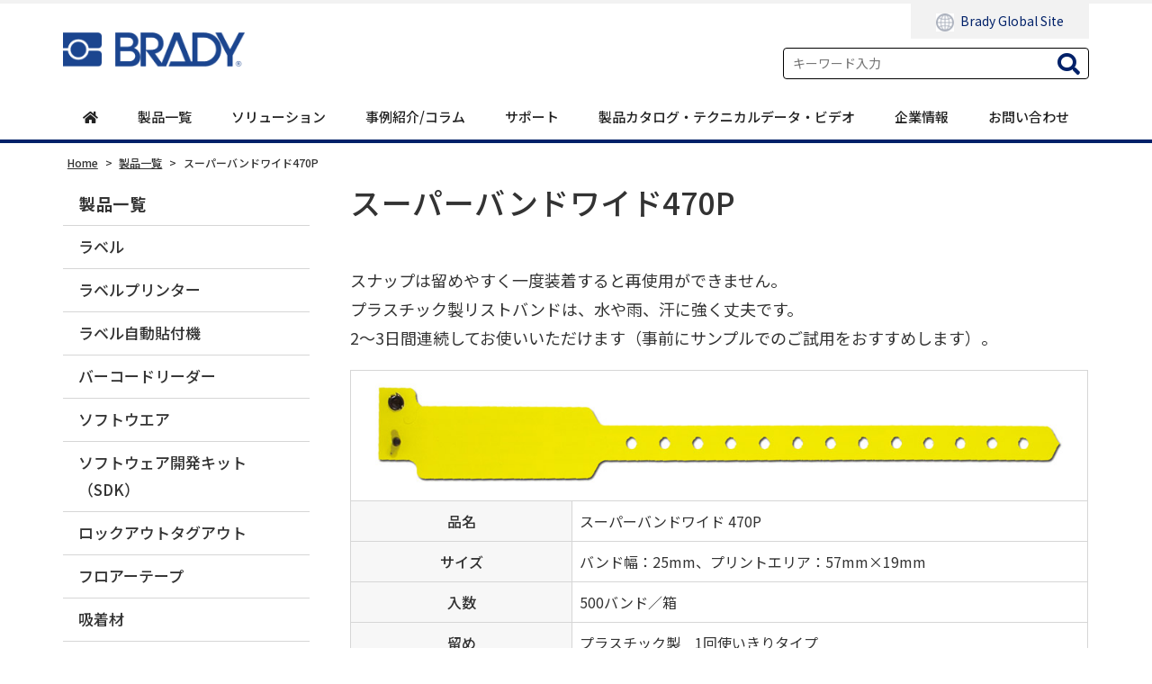

--- FILE ---
content_type: text/html; charset=UTF-8
request_url: https://brady.co.jp/products/evnt/sprbw470p/
body_size: 15778
content:
<!DOCTYPE html>
<html dir="ltr" lang="ja" prefix="og: https://ogp.me/ns#">
<head>
	<!-- Google Tag Manager -->
<script>(function(w,d,s,l,i){w[l]=w[l]||[];w[l].push({'gtm.start':
new Date().getTime(),event:'gtm.js'});var f=d.getElementsByTagName(s)[0],
j=d.createElement(s),dl=l!='dataLayer'?'&l='+l:'';j.async=true;j.src=
'https://www.googletagmanager.com/gtm.js?id='+i+dl;f.parentNode.insertBefore(j,f);
})(window,document,'script','dataLayer','GTM-TC3C4LR9');</script>
<!-- End Google Tag Manager -->
	<meta charset="UTF-8">
	<meta name="viewport" content="width=device-width, initial-scale=1, shrink-to-fit=no">
	<meta name="format-detection" content="telephone=no">
			<meta property="og:site_name" content="日本ブレイディ">
<meta property="og:type" content="article">
<meta property="og:title" content="スーパーバンドワイド470P">
<meta property="og:description" content="スナップは留めやすく一度装着すると再使用ができません。プラスチック製リストバンドは、水や雨、汗に強く丈夫です。2～3日間連続してお使いいただけます（事前にサンプルでのご試用をおすすめします）。品名スーパーバンドワイド 470P ...">
<meta property="og:url" content="https://brady.co.jp/products/pdcwristentertainment/sprbw470p/">
<meta property="og:image" content="https://brady.co.jp/web/wp-content/uploads/superbandwide470p-.jpg">

<meta property="og:locale" content="ja_JP">
		<link href="https://use.fontawesome.com/releases/v5.6.1/css/all.css" rel="stylesheet">
	<title>プラスチックリストバンド | スーパーバンドワイド470P | 日本ブレイディ</title>

		<!-- All in One SEO 4.9.3 - aioseo.com -->
	<meta name="robots" content="max-image-preview:large" />
	<meta name="author" content="brady"/>
	<link rel="canonical" href="https://brady.co.jp/products/pdcwristentertainment/sprbw470p/" />
	<meta name="generator" content="All in One SEO (AIOSEO) 4.9.3" />

		<script src="//ar.mrc-s.com/web/ar.js" charset="utf-8" data-id="hwnz70" async></script>
<script src="https://form.mrc-s.com/web/mrcform.js" charset="utf-8" data-id="hwnz70" async></script>

<!-- Global site tag (gtag.js) - Google Analytics -->
<script async src="https://www.googletagmanager.com/gtag/js?id=UA-22959100-1"></script>
<script>
 window.dataLayer = window.dataLayer || [];
 function gtag(){dataLayer.push(arguments);}
 gtag('js', new Date());

 gtag('config', 'UA-22959100-1');
</script>

<!-- Global site tag (gtag.js) - Google Analytics -->
<script async src="https://www.googletagmanager.com/gtag/js?id=G-FDRGG08891"></script>
<script>
 window.dataLayer = window.dataLayer || [];
 function gtag(){dataLayer.push(arguments);}
 gtag('js', new Date());

 gtag('config', 'G-FDRGG08891');
</script>
<script>
(function (i, s, o, g, r, a, m) {(i[r] = i[r] || function () { (i[r].q = i[r].q || []).push(arguments) }),(a = s.createElement(o)), (m = s.getElementsByTagName(o)[0]);a.async = 1;a.src = g;m.parentNode.insertBefore(a, m);})(window, document, "script", "//ar.mrc-s.com/web/ar.js", "mrc");
mrc("id", "hwnz70");
mrc("send");
</script>
		<meta property="og:locale" content="ja_JP" />
		<meta property="og:site_name" content="日本ブレイディ |" />
		<meta property="og:type" content="article" />
		<meta property="og:title" content="プラスチックリストバンド | スーパーバンドワイド470P | 日本ブレイディ" />
		<meta property="og:url" content="https://brady.co.jp/products/pdcwristentertainment/sprbw470p/" />
		<meta property="article:published_time" content="2023-09-21T03:59:29+00:00" />
		<meta property="article:modified_time" content="2023-09-21T04:00:56+00:00" />
		<meta name="twitter:card" content="summary" />
		<meta name="twitter:title" content="プラスチックリストバンド | スーパーバンドワイド470P | 日本ブレイディ" />
		<script type="application/ld+json" class="aioseo-schema">
			{"@context":"https:\/\/schema.org","@graph":[{"@type":"BreadcrumbList","@id":"https:\/\/brady.co.jp\/products\/pdcwristentertainment\/sprbw470p\/#breadcrumblist","itemListElement":[{"@type":"ListItem","@id":"https:\/\/brady.co.jp#listItem","position":1,"name":"\u30db\u30fc\u30e0","item":"https:\/\/brady.co.jp","nextItem":{"@type":"ListItem","@id":"https:\/\/brady.co.jp\/products\/#listItem","name":"\u88fd\u54c1\u4e00\u89a7"}},{"@type":"ListItem","@id":"https:\/\/brady.co.jp\/products\/#listItem","position":2,"name":"\u88fd\u54c1\u4e00\u89a7","item":"https:\/\/brady.co.jp\/products\/","nextItem":{"@type":"ListItem","@id":"https:\/\/brady.co.jp\/products\/pdcwristentertainment\/#listItem","name":"PDC\u30a4\u30d9\u30f3\u30c8\u7528\u30ea\u30b9\u30c8\u30d0\u30f3\u30c9"},"previousItem":{"@type":"ListItem","@id":"https:\/\/brady.co.jp#listItem","name":"\u30db\u30fc\u30e0"}},{"@type":"ListItem","@id":"https:\/\/brady.co.jp\/products\/pdcwristentertainment\/#listItem","position":3,"name":"PDC\u30a4\u30d9\u30f3\u30c8\u7528\u30ea\u30b9\u30c8\u30d0\u30f3\u30c9","item":"https:\/\/brady.co.jp\/products\/pdcwristentertainment\/","nextItem":{"@type":"ListItem","@id":"https:\/\/brady.co.jp\/products\/evnt\/#listItem","name":"\u30a4\u30d9\u30f3\u30c8\uff06\u30d1\u30fc\u30c6\u30a3"},"previousItem":{"@type":"ListItem","@id":"https:\/\/brady.co.jp\/products\/#listItem","name":"\u88fd\u54c1\u4e00\u89a7"}},{"@type":"ListItem","@id":"https:\/\/brady.co.jp\/products\/evnt\/#listItem","position":4,"name":"\u30a4\u30d9\u30f3\u30c8\uff06\u30d1\u30fc\u30c6\u30a3","item":"https:\/\/brady.co.jp\/products\/evnt\/","nextItem":{"@type":"ListItem","@id":"https:\/\/brady.co.jp\/products\/pdcwristentertainment\/sprbw470p\/#listItem","name":"\u30b9\u30fc\u30d1\u30fc\u30d0\u30f3\u30c9\u30ef\u30a4\u30c9470P"},"previousItem":{"@type":"ListItem","@id":"https:\/\/brady.co.jp\/products\/pdcwristentertainment\/#listItem","name":"PDC\u30a4\u30d9\u30f3\u30c8\u7528\u30ea\u30b9\u30c8\u30d0\u30f3\u30c9"}},{"@type":"ListItem","@id":"https:\/\/brady.co.jp\/products\/pdcwristentertainment\/sprbw470p\/#listItem","position":5,"name":"\u30b9\u30fc\u30d1\u30fc\u30d0\u30f3\u30c9\u30ef\u30a4\u30c9470P","previousItem":{"@type":"ListItem","@id":"https:\/\/brady.co.jp\/products\/evnt\/#listItem","name":"\u30a4\u30d9\u30f3\u30c8\uff06\u30d1\u30fc\u30c6\u30a3"}}]},{"@type":"Organization","@id":"https:\/\/brady.co.jp\/#organization","name":"\u65e5\u672cBrady","url":"https:\/\/brady.co.jp\/"},{"@type":"Person","@id":"https:\/\/brady.co.jp\/author\/brady\/#author","url":"https:\/\/brady.co.jp\/author\/brady\/","name":"brady","image":{"@type":"ImageObject","@id":"https:\/\/brady.co.jp\/products\/pdcwristentertainment\/sprbw470p\/#authorImage","url":"https:\/\/secure.gravatar.com\/avatar\/96e61e20414932fc550c5ef6d25888908b9c74cb01a73370baed198b81e0c852?s=96&d=mm&r=g","width":96,"height":96,"caption":"brady"}},{"@type":"WebPage","@id":"https:\/\/brady.co.jp\/products\/pdcwristentertainment\/sprbw470p\/#webpage","url":"https:\/\/brady.co.jp\/products\/pdcwristentertainment\/sprbw470p\/","name":"\u30d7\u30e9\u30b9\u30c1\u30c3\u30af\u30ea\u30b9\u30c8\u30d0\u30f3\u30c9 | \u30b9\u30fc\u30d1\u30fc\u30d0\u30f3\u30c9\u30ef\u30a4\u30c9470P | \u65e5\u672c\u30d6\u30ec\u30a4\u30c7\u30a3","inLanguage":"ja","isPartOf":{"@id":"https:\/\/brady.co.jp\/#website"},"breadcrumb":{"@id":"https:\/\/brady.co.jp\/products\/pdcwristentertainment\/sprbw470p\/#breadcrumblist"},"author":{"@id":"https:\/\/brady.co.jp\/author\/brady\/#author"},"creator":{"@id":"https:\/\/brady.co.jp\/author\/brady\/#author"},"image":{"@type":"ImageObject","url":"https:\/\/brady.co.jp\/web\/wp-content\/uploads\/superbandwide470p-.jpg","@id":"https:\/\/brady.co.jp\/products\/pdcwristentertainment\/sprbw470p\/#mainImage","width":1000,"height":160,"caption":"superbandwide470p"},"primaryImageOfPage":{"@id":"https:\/\/brady.co.jp\/products\/pdcwristentertainment\/sprbw470p\/#mainImage"},"datePublished":"2023-09-21T12:59:29+09:00","dateModified":"2023-09-21T13:00:56+09:00"},{"@type":"WebSite","@id":"https:\/\/brady.co.jp\/#website","url":"https:\/\/brady.co.jp\/","name":"\u65e5\u672c\u30d6\u30ec\u30a4\u30c7\u30a3","inLanguage":"ja","publisher":{"@id":"https:\/\/brady.co.jp\/#organization"}}]}
		</script>
		<!-- All in One SEO -->

<style id='wp-img-auto-sizes-contain-inline-css'>
img:is([sizes=auto i],[sizes^="auto," i]){contain-intrinsic-size:3000px 1500px}
/*# sourceURL=wp-img-auto-sizes-contain-inline-css */
</style>
<style id='wp-block-library-inline-css'>
:root{--wp-block-synced-color:#7a00df;--wp-block-synced-color--rgb:122,0,223;--wp-bound-block-color:var(--wp-block-synced-color);--wp-editor-canvas-background:#ddd;--wp-admin-theme-color:#007cba;--wp-admin-theme-color--rgb:0,124,186;--wp-admin-theme-color-darker-10:#006ba1;--wp-admin-theme-color-darker-10--rgb:0,107,160.5;--wp-admin-theme-color-darker-20:#005a87;--wp-admin-theme-color-darker-20--rgb:0,90,135;--wp-admin-border-width-focus:2px}@media (min-resolution:192dpi){:root{--wp-admin-border-width-focus:1.5px}}.wp-element-button{cursor:pointer}:root .has-very-light-gray-background-color{background-color:#eee}:root .has-very-dark-gray-background-color{background-color:#313131}:root .has-very-light-gray-color{color:#eee}:root .has-very-dark-gray-color{color:#313131}:root .has-vivid-green-cyan-to-vivid-cyan-blue-gradient-background{background:linear-gradient(135deg,#00d084,#0693e3)}:root .has-purple-crush-gradient-background{background:linear-gradient(135deg,#34e2e4,#4721fb 50%,#ab1dfe)}:root .has-hazy-dawn-gradient-background{background:linear-gradient(135deg,#faaca8,#dad0ec)}:root .has-subdued-olive-gradient-background{background:linear-gradient(135deg,#fafae1,#67a671)}:root .has-atomic-cream-gradient-background{background:linear-gradient(135deg,#fdd79a,#004a59)}:root .has-nightshade-gradient-background{background:linear-gradient(135deg,#330968,#31cdcf)}:root .has-midnight-gradient-background{background:linear-gradient(135deg,#020381,#2874fc)}:root{--wp--preset--font-size--normal:16px;--wp--preset--font-size--huge:42px}.has-regular-font-size{font-size:1em}.has-larger-font-size{font-size:2.625em}.has-normal-font-size{font-size:var(--wp--preset--font-size--normal)}.has-huge-font-size{font-size:var(--wp--preset--font-size--huge)}.has-text-align-center{text-align:center}.has-text-align-left{text-align:left}.has-text-align-right{text-align:right}.has-fit-text{white-space:nowrap!important}#end-resizable-editor-section{display:none}.aligncenter{clear:both}.items-justified-left{justify-content:flex-start}.items-justified-center{justify-content:center}.items-justified-right{justify-content:flex-end}.items-justified-space-between{justify-content:space-between}.screen-reader-text{border:0;clip-path:inset(50%);height:1px;margin:-1px;overflow:hidden;padding:0;position:absolute;width:1px;word-wrap:normal!important}.screen-reader-text:focus{background-color:#ddd;clip-path:none;color:#444;display:block;font-size:1em;height:auto;left:5px;line-height:normal;padding:15px 23px 14px;text-decoration:none;top:5px;width:auto;z-index:100000}html :where(.has-border-color){border-style:solid}html :where([style*=border-top-color]){border-top-style:solid}html :where([style*=border-right-color]){border-right-style:solid}html :where([style*=border-bottom-color]){border-bottom-style:solid}html :where([style*=border-left-color]){border-left-style:solid}html :where([style*=border-width]){border-style:solid}html :where([style*=border-top-width]){border-top-style:solid}html :where([style*=border-right-width]){border-right-style:solid}html :where([style*=border-bottom-width]){border-bottom-style:solid}html :where([style*=border-left-width]){border-left-style:solid}html :where(img[class*=wp-image-]){height:auto;max-width:100%}:where(figure){margin:0 0 1em}html :where(.is-position-sticky){--wp-admin--admin-bar--position-offset:var(--wp-admin--admin-bar--height,0px)}@media screen and (max-width:600px){html :where(.is-position-sticky){--wp-admin--admin-bar--position-offset:0px}}

/*# sourceURL=wp-block-library-inline-css */
</style><style id='wp-block-image-inline-css'>
.wp-block-image>a,.wp-block-image>figure>a{display:inline-block}.wp-block-image img{box-sizing:border-box;height:auto;max-width:100%;vertical-align:bottom}@media not (prefers-reduced-motion){.wp-block-image img.hide{visibility:hidden}.wp-block-image img.show{animation:show-content-image .4s}}.wp-block-image[style*=border-radius] img,.wp-block-image[style*=border-radius]>a{border-radius:inherit}.wp-block-image.has-custom-border img{box-sizing:border-box}.wp-block-image.aligncenter{text-align:center}.wp-block-image.alignfull>a,.wp-block-image.alignwide>a{width:100%}.wp-block-image.alignfull img,.wp-block-image.alignwide img{height:auto;width:100%}.wp-block-image .aligncenter,.wp-block-image .alignleft,.wp-block-image .alignright,.wp-block-image.aligncenter,.wp-block-image.alignleft,.wp-block-image.alignright{display:table}.wp-block-image .aligncenter>figcaption,.wp-block-image .alignleft>figcaption,.wp-block-image .alignright>figcaption,.wp-block-image.aligncenter>figcaption,.wp-block-image.alignleft>figcaption,.wp-block-image.alignright>figcaption{caption-side:bottom;display:table-caption}.wp-block-image .alignleft{float:left;margin:.5em 1em .5em 0}.wp-block-image .alignright{float:right;margin:.5em 0 .5em 1em}.wp-block-image .aligncenter{margin-left:auto;margin-right:auto}.wp-block-image :where(figcaption){margin-bottom:1em;margin-top:.5em}.wp-block-image.is-style-circle-mask img{border-radius:9999px}@supports ((-webkit-mask-image:none) or (mask-image:none)) or (-webkit-mask-image:none){.wp-block-image.is-style-circle-mask img{border-radius:0;-webkit-mask-image:url('data:image/svg+xml;utf8,<svg viewBox="0 0 100 100" xmlns="http://www.w3.org/2000/svg"><circle cx="50" cy="50" r="50"/></svg>');mask-image:url('data:image/svg+xml;utf8,<svg viewBox="0 0 100 100" xmlns="http://www.w3.org/2000/svg"><circle cx="50" cy="50" r="50"/></svg>');mask-mode:alpha;-webkit-mask-position:center;mask-position:center;-webkit-mask-repeat:no-repeat;mask-repeat:no-repeat;-webkit-mask-size:contain;mask-size:contain}}:root :where(.wp-block-image.is-style-rounded img,.wp-block-image .is-style-rounded img){border-radius:9999px}.wp-block-image figure{margin:0}.wp-lightbox-container{display:flex;flex-direction:column;position:relative}.wp-lightbox-container img{cursor:zoom-in}.wp-lightbox-container img:hover+button{opacity:1}.wp-lightbox-container button{align-items:center;backdrop-filter:blur(16px) saturate(180%);background-color:#5a5a5a40;border:none;border-radius:4px;cursor:zoom-in;display:flex;height:20px;justify-content:center;opacity:0;padding:0;position:absolute;right:16px;text-align:center;top:16px;width:20px;z-index:100}@media not (prefers-reduced-motion){.wp-lightbox-container button{transition:opacity .2s ease}}.wp-lightbox-container button:focus-visible{outline:3px auto #5a5a5a40;outline:3px auto -webkit-focus-ring-color;outline-offset:3px}.wp-lightbox-container button:hover{cursor:pointer;opacity:1}.wp-lightbox-container button:focus{opacity:1}.wp-lightbox-container button:focus,.wp-lightbox-container button:hover,.wp-lightbox-container button:not(:hover):not(:active):not(.has-background){background-color:#5a5a5a40;border:none}.wp-lightbox-overlay{box-sizing:border-box;cursor:zoom-out;height:100vh;left:0;overflow:hidden;position:fixed;top:0;visibility:hidden;width:100%;z-index:100000}.wp-lightbox-overlay .close-button{align-items:center;cursor:pointer;display:flex;justify-content:center;min-height:40px;min-width:40px;padding:0;position:absolute;right:calc(env(safe-area-inset-right) + 16px);top:calc(env(safe-area-inset-top) + 16px);z-index:5000000}.wp-lightbox-overlay .close-button:focus,.wp-lightbox-overlay .close-button:hover,.wp-lightbox-overlay .close-button:not(:hover):not(:active):not(.has-background){background:none;border:none}.wp-lightbox-overlay .lightbox-image-container{height:var(--wp--lightbox-container-height);left:50%;overflow:hidden;position:absolute;top:50%;transform:translate(-50%,-50%);transform-origin:top left;width:var(--wp--lightbox-container-width);z-index:9999999999}.wp-lightbox-overlay .wp-block-image{align-items:center;box-sizing:border-box;display:flex;height:100%;justify-content:center;margin:0;position:relative;transform-origin:0 0;width:100%;z-index:3000000}.wp-lightbox-overlay .wp-block-image img{height:var(--wp--lightbox-image-height);min-height:var(--wp--lightbox-image-height);min-width:var(--wp--lightbox-image-width);width:var(--wp--lightbox-image-width)}.wp-lightbox-overlay .wp-block-image figcaption{display:none}.wp-lightbox-overlay button{background:none;border:none}.wp-lightbox-overlay .scrim{background-color:#fff;height:100%;opacity:.9;position:absolute;width:100%;z-index:2000000}.wp-lightbox-overlay.active{visibility:visible}@media not (prefers-reduced-motion){.wp-lightbox-overlay.active{animation:turn-on-visibility .25s both}.wp-lightbox-overlay.active img{animation:turn-on-visibility .35s both}.wp-lightbox-overlay.show-closing-animation:not(.active){animation:turn-off-visibility .35s both}.wp-lightbox-overlay.show-closing-animation:not(.active) img{animation:turn-off-visibility .25s both}.wp-lightbox-overlay.zoom.active{animation:none;opacity:1;visibility:visible}.wp-lightbox-overlay.zoom.active .lightbox-image-container{animation:lightbox-zoom-in .4s}.wp-lightbox-overlay.zoom.active .lightbox-image-container img{animation:none}.wp-lightbox-overlay.zoom.active .scrim{animation:turn-on-visibility .4s forwards}.wp-lightbox-overlay.zoom.show-closing-animation:not(.active){animation:none}.wp-lightbox-overlay.zoom.show-closing-animation:not(.active) .lightbox-image-container{animation:lightbox-zoom-out .4s}.wp-lightbox-overlay.zoom.show-closing-animation:not(.active) .lightbox-image-container img{animation:none}.wp-lightbox-overlay.zoom.show-closing-animation:not(.active) .scrim{animation:turn-off-visibility .4s forwards}}@keyframes show-content-image{0%{visibility:hidden}99%{visibility:hidden}to{visibility:visible}}@keyframes turn-on-visibility{0%{opacity:0}to{opacity:1}}@keyframes turn-off-visibility{0%{opacity:1;visibility:visible}99%{opacity:0;visibility:visible}to{opacity:0;visibility:hidden}}@keyframes lightbox-zoom-in{0%{transform:translate(calc((-100vw + var(--wp--lightbox-scrollbar-width))/2 + var(--wp--lightbox-initial-left-position)),calc(-50vh + var(--wp--lightbox-initial-top-position))) scale(var(--wp--lightbox-scale))}to{transform:translate(-50%,-50%) scale(1)}}@keyframes lightbox-zoom-out{0%{transform:translate(-50%,-50%) scale(1);visibility:visible}99%{visibility:visible}to{transform:translate(calc((-100vw + var(--wp--lightbox-scrollbar-width))/2 + var(--wp--lightbox-initial-left-position)),calc(-50vh + var(--wp--lightbox-initial-top-position))) scale(var(--wp--lightbox-scale));visibility:hidden}}
/*# sourceURL=https://brady.co.jp/web/wp-includes/blocks/image/style.min.css */
</style>
<style id='wp-block-image-theme-inline-css'>
:root :where(.wp-block-image figcaption){color:#555;font-size:13px;text-align:center}.is-dark-theme :root :where(.wp-block-image figcaption){color:#ffffffa6}.wp-block-image{margin:0 0 1em}
/*# sourceURL=https://brady.co.jp/web/wp-includes/blocks/image/theme.min.css */
</style>
<style id='global-styles-inline-css'>
:root{--wp--preset--aspect-ratio--square: 1;--wp--preset--aspect-ratio--4-3: 4/3;--wp--preset--aspect-ratio--3-4: 3/4;--wp--preset--aspect-ratio--3-2: 3/2;--wp--preset--aspect-ratio--2-3: 2/3;--wp--preset--aspect-ratio--16-9: 16/9;--wp--preset--aspect-ratio--9-16: 9/16;--wp--preset--color--black: #000000;--wp--preset--color--cyan-bluish-gray: #abb8c3;--wp--preset--color--white: #ffffff;--wp--preset--color--pale-pink: #f78da7;--wp--preset--color--vivid-red: #cf2e2e;--wp--preset--color--luminous-vivid-orange: #ff6900;--wp--preset--color--luminous-vivid-amber: #fcb900;--wp--preset--color--light-green-cyan: #7bdcb5;--wp--preset--color--vivid-green-cyan: #00d084;--wp--preset--color--pale-cyan-blue: #8ed1fc;--wp--preset--color--vivid-cyan-blue: #0693e3;--wp--preset--color--vivid-purple: #9b51e0;--wp--preset--gradient--vivid-cyan-blue-to-vivid-purple: linear-gradient(135deg,rgb(6,147,227) 0%,rgb(155,81,224) 100%);--wp--preset--gradient--light-green-cyan-to-vivid-green-cyan: linear-gradient(135deg,rgb(122,220,180) 0%,rgb(0,208,130) 100%);--wp--preset--gradient--luminous-vivid-amber-to-luminous-vivid-orange: linear-gradient(135deg,rgb(252,185,0) 0%,rgb(255,105,0) 100%);--wp--preset--gradient--luminous-vivid-orange-to-vivid-red: linear-gradient(135deg,rgb(255,105,0) 0%,rgb(207,46,46) 100%);--wp--preset--gradient--very-light-gray-to-cyan-bluish-gray: linear-gradient(135deg,rgb(238,238,238) 0%,rgb(169,184,195) 100%);--wp--preset--gradient--cool-to-warm-spectrum: linear-gradient(135deg,rgb(74,234,220) 0%,rgb(151,120,209) 20%,rgb(207,42,186) 40%,rgb(238,44,130) 60%,rgb(251,105,98) 80%,rgb(254,248,76) 100%);--wp--preset--gradient--blush-light-purple: linear-gradient(135deg,rgb(255,206,236) 0%,rgb(152,150,240) 100%);--wp--preset--gradient--blush-bordeaux: linear-gradient(135deg,rgb(254,205,165) 0%,rgb(254,45,45) 50%,rgb(107,0,62) 100%);--wp--preset--gradient--luminous-dusk: linear-gradient(135deg,rgb(255,203,112) 0%,rgb(199,81,192) 50%,rgb(65,88,208) 100%);--wp--preset--gradient--pale-ocean: linear-gradient(135deg,rgb(255,245,203) 0%,rgb(182,227,212) 50%,rgb(51,167,181) 100%);--wp--preset--gradient--electric-grass: linear-gradient(135deg,rgb(202,248,128) 0%,rgb(113,206,126) 100%);--wp--preset--gradient--midnight: linear-gradient(135deg,rgb(2,3,129) 0%,rgb(40,116,252) 100%);--wp--preset--font-size--small: 13px;--wp--preset--font-size--medium: 20px;--wp--preset--font-size--large: 36px;--wp--preset--font-size--x-large: 42px;--wp--preset--spacing--20: 0.44rem;--wp--preset--spacing--30: 0.67rem;--wp--preset--spacing--40: 1rem;--wp--preset--spacing--50: 1.5rem;--wp--preset--spacing--60: 2.25rem;--wp--preset--spacing--70: 3.38rem;--wp--preset--spacing--80: 5.06rem;--wp--preset--shadow--natural: 6px 6px 9px rgba(0, 0, 0, 0.2);--wp--preset--shadow--deep: 12px 12px 50px rgba(0, 0, 0, 0.4);--wp--preset--shadow--sharp: 6px 6px 0px rgba(0, 0, 0, 0.2);--wp--preset--shadow--outlined: 6px 6px 0px -3px rgb(255, 255, 255), 6px 6px rgb(0, 0, 0);--wp--preset--shadow--crisp: 6px 6px 0px rgb(0, 0, 0);}:where(.is-layout-flex){gap: 0.5em;}:where(.is-layout-grid){gap: 0.5em;}body .is-layout-flex{display: flex;}.is-layout-flex{flex-wrap: wrap;align-items: center;}.is-layout-flex > :is(*, div){margin: 0;}body .is-layout-grid{display: grid;}.is-layout-grid > :is(*, div){margin: 0;}:where(.wp-block-columns.is-layout-flex){gap: 2em;}:where(.wp-block-columns.is-layout-grid){gap: 2em;}:where(.wp-block-post-template.is-layout-flex){gap: 1.25em;}:where(.wp-block-post-template.is-layout-grid){gap: 1.25em;}.has-black-color{color: var(--wp--preset--color--black) !important;}.has-cyan-bluish-gray-color{color: var(--wp--preset--color--cyan-bluish-gray) !important;}.has-white-color{color: var(--wp--preset--color--white) !important;}.has-pale-pink-color{color: var(--wp--preset--color--pale-pink) !important;}.has-vivid-red-color{color: var(--wp--preset--color--vivid-red) !important;}.has-luminous-vivid-orange-color{color: var(--wp--preset--color--luminous-vivid-orange) !important;}.has-luminous-vivid-amber-color{color: var(--wp--preset--color--luminous-vivid-amber) !important;}.has-light-green-cyan-color{color: var(--wp--preset--color--light-green-cyan) !important;}.has-vivid-green-cyan-color{color: var(--wp--preset--color--vivid-green-cyan) !important;}.has-pale-cyan-blue-color{color: var(--wp--preset--color--pale-cyan-blue) !important;}.has-vivid-cyan-blue-color{color: var(--wp--preset--color--vivid-cyan-blue) !important;}.has-vivid-purple-color{color: var(--wp--preset--color--vivid-purple) !important;}.has-black-background-color{background-color: var(--wp--preset--color--black) !important;}.has-cyan-bluish-gray-background-color{background-color: var(--wp--preset--color--cyan-bluish-gray) !important;}.has-white-background-color{background-color: var(--wp--preset--color--white) !important;}.has-pale-pink-background-color{background-color: var(--wp--preset--color--pale-pink) !important;}.has-vivid-red-background-color{background-color: var(--wp--preset--color--vivid-red) !important;}.has-luminous-vivid-orange-background-color{background-color: var(--wp--preset--color--luminous-vivid-orange) !important;}.has-luminous-vivid-amber-background-color{background-color: var(--wp--preset--color--luminous-vivid-amber) !important;}.has-light-green-cyan-background-color{background-color: var(--wp--preset--color--light-green-cyan) !important;}.has-vivid-green-cyan-background-color{background-color: var(--wp--preset--color--vivid-green-cyan) !important;}.has-pale-cyan-blue-background-color{background-color: var(--wp--preset--color--pale-cyan-blue) !important;}.has-vivid-cyan-blue-background-color{background-color: var(--wp--preset--color--vivid-cyan-blue) !important;}.has-vivid-purple-background-color{background-color: var(--wp--preset--color--vivid-purple) !important;}.has-black-border-color{border-color: var(--wp--preset--color--black) !important;}.has-cyan-bluish-gray-border-color{border-color: var(--wp--preset--color--cyan-bluish-gray) !important;}.has-white-border-color{border-color: var(--wp--preset--color--white) !important;}.has-pale-pink-border-color{border-color: var(--wp--preset--color--pale-pink) !important;}.has-vivid-red-border-color{border-color: var(--wp--preset--color--vivid-red) !important;}.has-luminous-vivid-orange-border-color{border-color: var(--wp--preset--color--luminous-vivid-orange) !important;}.has-luminous-vivid-amber-border-color{border-color: var(--wp--preset--color--luminous-vivid-amber) !important;}.has-light-green-cyan-border-color{border-color: var(--wp--preset--color--light-green-cyan) !important;}.has-vivid-green-cyan-border-color{border-color: var(--wp--preset--color--vivid-green-cyan) !important;}.has-pale-cyan-blue-border-color{border-color: var(--wp--preset--color--pale-cyan-blue) !important;}.has-vivid-cyan-blue-border-color{border-color: var(--wp--preset--color--vivid-cyan-blue) !important;}.has-vivid-purple-border-color{border-color: var(--wp--preset--color--vivid-purple) !important;}.has-vivid-cyan-blue-to-vivid-purple-gradient-background{background: var(--wp--preset--gradient--vivid-cyan-blue-to-vivid-purple) !important;}.has-light-green-cyan-to-vivid-green-cyan-gradient-background{background: var(--wp--preset--gradient--light-green-cyan-to-vivid-green-cyan) !important;}.has-luminous-vivid-amber-to-luminous-vivid-orange-gradient-background{background: var(--wp--preset--gradient--luminous-vivid-amber-to-luminous-vivid-orange) !important;}.has-luminous-vivid-orange-to-vivid-red-gradient-background{background: var(--wp--preset--gradient--luminous-vivid-orange-to-vivid-red) !important;}.has-very-light-gray-to-cyan-bluish-gray-gradient-background{background: var(--wp--preset--gradient--very-light-gray-to-cyan-bluish-gray) !important;}.has-cool-to-warm-spectrum-gradient-background{background: var(--wp--preset--gradient--cool-to-warm-spectrum) !important;}.has-blush-light-purple-gradient-background{background: var(--wp--preset--gradient--blush-light-purple) !important;}.has-blush-bordeaux-gradient-background{background: var(--wp--preset--gradient--blush-bordeaux) !important;}.has-luminous-dusk-gradient-background{background: var(--wp--preset--gradient--luminous-dusk) !important;}.has-pale-ocean-gradient-background{background: var(--wp--preset--gradient--pale-ocean) !important;}.has-electric-grass-gradient-background{background: var(--wp--preset--gradient--electric-grass) !important;}.has-midnight-gradient-background{background: var(--wp--preset--gradient--midnight) !important;}.has-small-font-size{font-size: var(--wp--preset--font-size--small) !important;}.has-medium-font-size{font-size: var(--wp--preset--font-size--medium) !important;}.has-large-font-size{font-size: var(--wp--preset--font-size--large) !important;}.has-x-large-font-size{font-size: var(--wp--preset--font-size--x-large) !important;}
/*# sourceURL=global-styles-inline-css */
</style>

<style id='classic-theme-styles-inline-css'>
/*! This file is auto-generated */
.wp-block-button__link{color:#fff;background-color:#32373c;border-radius:9999px;box-shadow:none;text-decoration:none;padding:calc(.667em + 2px) calc(1.333em + 2px);font-size:1.125em}.wp-block-file__button{background:#32373c;color:#fff;text-decoration:none}
/*# sourceURL=/wp-includes/css/classic-themes.min.css */
</style>
<link rel='stylesheet' id='fancybox-css' href='https://brady.co.jp/web/wp-content/plugins/easy-fancybox/fancybox/1.5.4/jquery.fancybox.min.css' media='screen' />
<link rel='stylesheet' id='noto-sans-css' href='https://fonts.googleapis.com/css?family=Noto+Sans+JP%3A400%2C500%2C700&#038;subset=japanese' media='all' />
<link rel='stylesheet' id='style-css' href='https://brady.co.jp/web/wp-content/themes/brady/style.css?202601260700' media='all' />
<link rel='stylesheet' id='custom-css' href='https://brady.co.jp/web/wp-content/themes/brady/custom.css' media='all' />
<script src="https://brady.co.jp/web/wp-includes/js/jquery/jquery.min.js" id="jquery-core-js"></script>
<script src="https://brady.co.jp/web/wp-includes/js/jquery/jquery-migrate.min.js" id="jquery-migrate-js"></script>
<script src="https://brady.co.jp/web/wp-content/themes/brady/js/jquery.matchHeight-min.js" id="matchHeight-js"></script>
<script src="https://brady.co.jp/web/wp-content/themes/brady/js/smartRollover.js" id="smartRollover-js"></script>
<script src="https://brady.co.jp/web/wp-content/themes/brady/js/general.js" id="general-js"></script>
<link rel="icon" href="https://brady.co.jp/web/wp-content/uploads/cropped-favicon-32x32.png" sizes="32x32" />
<link rel="icon" href="https://brady.co.jp/web/wp-content/uploads/cropped-favicon-192x192.png" sizes="192x192" />
<link rel="apple-touch-icon" href="https://brady.co.jp/web/wp-content/uploads/cropped-favicon-180x180.png" />
<meta name="msapplication-TileImage" content="https://brady.co.jp/web/wp-content/uploads/cropped-favicon-270x270.png" />
</head>
<body class="wp-singular products-template-default single single-products postid-24600 wp-embed-responsive wp-theme-brady sidebar-left  metaslider-plugin">
<!-- Google Tag Manager (noscript) -->
<noscript><iframe src="https://www.googletagmanager.com/ns.html?id=GTM-TC3C4LR9"
height="0" width="0" style="display:none;visibility:hidden"></iframe></noscript>
<!-- End Google Tag Manager (noscript) -->
	<div id="wrapper" class="wrapper">
	<header id="header" class="site-header header-custom">
	<div class="header-main">
		<div class="container">
			<p class="site-logo">
	<a href="https://brady.co.jp"><img src="https://brady.co.jp/web/wp-content/uploads/BradyLogoNew.png" alt="日本ブレイディ株式会社"></a>
</p>
			<div class="header-right">
				<div class="global-site-link">
					<a href="https://www.brady.co.uk/landing-pages/global-landing-page" target="_blank"><img src="https://brady.co.jp/web/wp-content/themes/brady/images/common/icon_globalsite.png" alt="Brady Global Site">Brady Global Site</a>
				</div>
				<form method="get" class="searchform" action="https://brady.co.jp/">
				  <input type="text" placeholder="キーワード入力" name="s" class="searchfield" value="" />
				  <input type="submit" value="&#xf002;" alt="検索" title="検索" class="searchsubmit fas">
				</form>

			</div>
				<button class="btn-hamburger" type="button" data-toggle="collapse" data-target=".mobilenav-overlay">
		<span class="btn-hamburger-icon">
			<span class="icon-bar"></span>
			<span class="icon-bar"></span>
			<span class="icon-bar"></span>
		</span>
		<span class="btn-hamburger-name">MENU</span>
	</button>
	<nav id="mobilenav" class="mobilenav mobilenav-overlay" role="navigation" itemscope itemtype="http://www.schema.org/SiteNavigationElement">
		<ul id="menu-mobile" class="menu"><li id="menu-item-784" class="menu-item menu-item-type-post_type menu-item-object-page menu-item-home menu-item-784"><a href="https://brady.co.jp/">ホーム</a></li>
<li id="menu-item-6440" class="menu-item menu-item-type-post_type menu-item-object-page menu-item-6440"><a href="https://brady.co.jp/%e6%a4%9c%e7%b4%a2/">フリーワード検索</a></li>
<li id="menu-item-5734" class="menu-item menu-item-type-custom menu-item-object-custom menu-item-has-children menu-item-5734"><a href="/products/">製品一覧</a>
<ul class="sub-menu">
	<li id="menu-item-5735" class="menu-item menu-item-type-custom menu-item-object-custom menu-item-5735"><a href="/labels/">ラベル</a></li>
	<li id="menu-item-5738" class="menu-item menu-item-type-taxonomy menu-item-object-products-cat menu-item-5738"><a href="https://brady.co.jp/products/printers/">ラベルプリンター</a></li>
	<li id="menu-item-26918" class="menu-item menu-item-type-taxonomy menu-item-object-products-cat menu-item-26918"><a href="https://brady.co.jp/products/labeler/">ラベル自動貼付機</a></li>
	<li id="menu-item-27232" class="menu-item menu-item-type-taxonomy menu-item-object-products-cat menu-item-27232"><a href="https://brady.co.jp/products/barcode/">バーコードリーダー</a></li>
	<li id="menu-item-5739" class="menu-item menu-item-type-taxonomy menu-item-object-products-cat menu-item-5739"><a href="https://brady.co.jp/products/software/">ソフトウエア</a></li>
	<li id="menu-item-26920" class="menu-item menu-item-type-taxonomy menu-item-object-products-cat menu-item-26920"><a href="https://brady.co.jp/products/sdk/">ソフトウェア開発キット（SDK）</a></li>
	<li id="menu-item-5741" class="menu-item menu-item-type-taxonomy menu-item-object-products-cat menu-item-5741"><a href="https://brady.co.jp/products/loto/">ロックアウトタグアウト</a></li>
	<li id="menu-item-5742" class="menu-item menu-item-type-taxonomy menu-item-object-products-cat menu-item-5742"><a href="https://brady.co.jp/products/sign/">フロアーテープ</a></li>
	<li id="menu-item-5743" class="menu-item menu-item-type-taxonomy menu-item-object-products-cat menu-item-5743"><a href="https://brady.co.jp/products/absorbents/">吸着材</a></li>
	<li id="menu-item-5736" class="menu-item menu-item-type-taxonomy menu-item-object-products-cat menu-item-5736"><a href="https://brady.co.jp/products/pdcwrist-health/">PDC医療用リストバンド</a></li>
	<li id="menu-item-5737" class="menu-item menu-item-type-taxonomy menu-item-object-products-cat menu-item-5737"><a href="https://brady.co.jp/products/pdcwristentertainment/">PDCイベント用リストバンド</a></li>
</ul>
</li>
<li id="menu-item-2037" class="menu-item menu-item-type-post_type menu-item-object-page menu-item-has-children menu-item-2037"><a href="https://brady.co.jp/solution/">ソリューション</a>
<ul class="sub-menu">
	<li id="menu-item-23521" class="menu-item menu-item-type-post_type menu-item-object-page menu-item-23521"><a href="https://brady.co.jp/solution/ivf/">不妊治療現場向けラベルシステム</a></li>
	<li id="menu-item-23522" class="menu-item menu-item-type-post_type menu-item-object-page menu-item-23522"><a href="https://brady.co.jp/solution/infection/">感染症対策ソリューション</a></li>
	<li id="menu-item-23523" class="menu-item menu-item-type-post_type menu-item-object-page menu-item-23523"><a href="https://brady.co.jp/solution/cryopreservation/">凍結保存用検体管理システム</a></li>
	<li id="menu-item-23524" class="menu-item menu-item-type-post_type menu-item-object-page menu-item-23524"><a href="https://brady.co.jp/solution/brandsecurity/">改ざん防止ラベル（ブランドプロテクション）</a></li>
	<li id="menu-item-23527" class="menu-item menu-item-type-post_type menu-item-object-page menu-item-23527"><a href="https://brady.co.jp/solution/absorbents/">高性能吸着材</a></li>
	<li id="menu-item-5750" class="menu-item menu-item-type-post_type menu-item-object-page menu-item-5750"><a href="https://brady.co.jp/solution/diecut/">高精度抜き打ち加工（ダイカット）</a></li>
</ul>
</li>
<li id="menu-item-26921" class="menu-item menu-item-type-custom menu-item-object-custom menu-item-has-children menu-item-26921"><a href="https://brady.co.jp/column/">事例紹介/コラム</a>
<ul class="sub-menu">
	<li id="menu-item-23526" class="menu-item menu-item-type-post_type menu-item-object-page menu-item-23526"><a href="https://brady.co.jp/?page_id=3578">フロアサイン</a></li>
	<li id="menu-item-23525" class="menu-item menu-item-type-post_type menu-item-object-page menu-item-23525"><a href="https://brady.co.jp/?page_id=2193">入退場管理　RFIDシステム（リストバンド）　豊岡演劇祭2019</a></li>
	<li id="menu-item-23528" class="menu-item menu-item-type-post_type menu-item-object-page menu-item-23528"><a href="https://brady.co.jp/?page_id=23201">リストバンドで入退場管理　早稲田大学際2022</a></li>
</ul>
</li>
<li id="menu-item-2036" class="menu-item menu-item-type-post_type menu-item-object-page menu-item-2036"><a href="https://brady.co.jp/support/">サポート</a></li>
<li id="menu-item-5754" class="menu-item menu-item-type-post_type menu-item-object-page menu-item-has-children menu-item-5754"><a href="https://brady.co.jp/catalog_data/">製品カタログ・テクニカルデータ・ビデオ</a>
<ul class="sub-menu">
	<li id="menu-item-5755" class="menu-item menu-item-type-post_type menu-item-object-page menu-item-5755"><a href="https://brady.co.jp/catalog_data/tds/">テクニカルデータシート（TDS）</a></li>
	<li id="menu-item-23520" class="menu-item menu-item-type-post_type menu-item-object-page menu-item-23520"><a href="https://brady.co.jp/catalog_data/labelsize/">ラベルサイズ表＆製品カタログ・パンフレット（PDF）</a></li>
	<li id="menu-item-5756" class="menu-item menu-item-type-post_type menu-item-object-page menu-item-5756"><a href="https://brady.co.jp/catalog_data/movielibrary/">ビデオライブラリ</a></li>
</ul>
</li>
<li id="menu-item-5744" class="menu-item menu-item-type-post_type menu-item-object-page menu-item-has-children menu-item-5744"><a href="https://brady.co.jp/about-brady/">企業情報</a>
<ul class="sub-menu">
	<li id="menu-item-5745" class="menu-item menu-item-type-post_type menu-item-object-page menu-item-5745"><a href="https://brady.co.jp/about-brady/history/">ブレイディの歴史</a></li>
	<li id="menu-item-5746" class="menu-item menu-item-type-post_type menu-item-object-page menu-item-5746"><a href="https://brady.co.jp/about-brady/profile/">会社概要</a></li>
	<li id="menu-item-5748" class="menu-item menu-item-type-post_type menu-item-object-page menu-item-5748"><a href="https://brady.co.jp/about-brady/office/">国内・海外拠点</a></li>
	<li id="menu-item-5747" class="menu-item menu-item-type-post_type menu-item-object-page menu-item-5747"><a href="https://brady.co.jp/about-brady/environment/">品質・環境方針（ISO）</a></li>
	<li id="menu-item-5752" class="menu-item menu-item-type-post_type menu-item-object-page menu-item-5752"><a href="https://brady.co.jp/about-brady/manufacture/">製造体制</a></li>
	<li id="menu-item-24132" class="menu-item menu-item-type-post_type menu-item-object-page menu-item-24132"><a href="https://brady.co.jp/about-brady/recruit/">採用情報</a></li>
</ul>
</li>
<li id="menu-item-791" class="menu-item menu-item-type-post_type menu-item-object-page menu-item-791"><a href="https://brady.co.jp/contact/">お問い合わせ</a></li>
<li id="menu-item-2034" class="menu-item menu-item-type-post_type menu-item-object-page menu-item-2034"><a href="https://brady.co.jp/terms/">利用規約</a></li>
<li id="menu-item-793" class="menu-item menu-item-type-post_type menu-item-object-page menu-item-793"><a href="https://brady.co.jp/privacypolicy2019/">プライバシーポリシー旧</a></li>
<li id="menu-item-2033" class="menu-item menu-item-type-post_type menu-item-object-page menu-item-2033"><a href="https://brady.co.jp/cookie/">クッキー使用について</a></li>
<li id="menu-item-5793" class="menu-item menu-item-type-taxonomy menu-item-object-category menu-item-5793"><a href="https://brady.co.jp/category/release/">リリース・その他</a></li>
<li id="menu-item-5794" class="menu-item menu-item-type-taxonomy menu-item-object-category menu-item-5794"><a href="https://brady.co.jp/category/support/">サポート情報</a></li>
</ul>					<button class="btn-close" type="button" data-target=".mobilenav-overlay">Close</button>
			</nav>
		</div>
	</div>
	<div class="globalnav-wrap">
		<div class="container">
		<nav id="globalnav" class="globalnav" role="navigation">
	<ul class="menu">
		<li id="menu-item-23554" class="menu-item menu-item-type-post_type menu-item-object-page menu-item-home menu-item-23554"><a href="https://brady.co.jp/"><i class="fas fa-home"></i></a></li>
<li id="menu-item-23481" class="menu-item menu-item-type-custom menu-item-object-custom menu-item-has-children menu-item-23481"><a href="/products/">製品一覧</a>
<ul class="sub-menu">
	<li id="menu-item-23482" class="menu-item menu-item-type-custom menu-item-object-custom menu-item-23482"><a href="/labels/">ラベル</a></li>
	<li id="menu-item-23483" class="menu-item menu-item-type-taxonomy menu-item-object-products-cat menu-item-23483"><a href="https://brady.co.jp/products/printers/">ラベルプリンター</a></li>
	<li id="menu-item-26764" class="menu-item menu-item-type-taxonomy menu-item-object-products-cat menu-item-26764"><a href="https://brady.co.jp/products/labeler/">ラベル自動貼付機</a></li>
	<li id="menu-item-27234" class="menu-item menu-item-type-taxonomy menu-item-object-products-cat menu-item-27234"><a href="https://brady.co.jp/products/barcode/">バーコードリーダー</a></li>
	<li id="menu-item-23484" class="menu-item menu-item-type-taxonomy menu-item-object-products-cat menu-item-23484"><a href="https://brady.co.jp/products/software/">ソフトウエア</a></li>
	<li id="menu-item-26483" class="menu-item menu-item-type-custom menu-item-object-custom menu-item-26483"><a href="https://brady.co.jp/cortexdecoder/">ソフトウェア開発キット（SDK）</a></li>
	<li id="menu-item-23486" class="menu-item menu-item-type-taxonomy menu-item-object-products-cat menu-item-23486"><a href="https://brady.co.jp/products/loto/">ロックアウトタグアウト</a></li>
	<li id="menu-item-23487" class="menu-item menu-item-type-taxonomy menu-item-object-products-cat menu-item-23487"><a href="https://brady.co.jp/products/sign/">フロアーテープ</a></li>
	<li id="menu-item-23488" class="menu-item menu-item-type-taxonomy menu-item-object-products-cat menu-item-23488"><a href="https://brady.co.jp/products/absorbents/">吸着材</a></li>
	<li id="menu-item-23489" class="menu-item menu-item-type-taxonomy menu-item-object-products-cat menu-item-23489"><a href="https://brady.co.jp/products/pdcwrist-health/">PDC医療用リストバンド</a></li>
	<li id="menu-item-23490" class="menu-item menu-item-type-taxonomy menu-item-object-products-cat menu-item-23490"><a href="https://brady.co.jp/products/pdcwristentertainment/">PDCイベント用リストバンド</a></li>
	<li id="menu-item-28116" class="menu-item menu-item-type-taxonomy menu-item-object-products-cat menu-item-28116"><a href="https://brady.co.jp/products/otheprod/">その他製品</a></li>
</ul>
</li>
<li id="menu-item-23491" class="menu-item menu-item-type-post_type menu-item-object-page menu-item-has-children menu-item-23491"><a href="https://brady.co.jp/solution/">ソリューション</a>
<ul class="sub-menu">
	<li id="menu-item-23508" class="menu-item menu-item-type-post_type menu-item-object-page menu-item-23508"><a href="https://brady.co.jp/solution/ivf/">不妊治療現場向けラベルシステム</a></li>
	<li id="menu-item-23509" class="menu-item menu-item-type-post_type menu-item-object-page menu-item-23509"><a href="https://brady.co.jp/solution/infection/">感染症対策ソリューション</a></li>
	<li id="menu-item-23510" class="menu-item menu-item-type-post_type menu-item-object-page menu-item-23510"><a href="https://brady.co.jp/solution/cryopreservation/">凍結保存用検体管理システム</a></li>
	<li id="menu-item-23511" class="menu-item menu-item-type-post_type menu-item-object-page menu-item-23511"><a href="https://brady.co.jp/solution/brandsecurity/">改ざん防止ラベル（ブランドプロテクション）</a></li>
	<li id="menu-item-23515" class="menu-item menu-item-type-post_type menu-item-object-page menu-item-23515"><a href="https://brady.co.jp/solution/absorbents/">高性能吸着材</a></li>
	<li id="menu-item-23493" class="menu-item menu-item-type-post_type menu-item-object-page menu-item-23493"><a href="https://brady.co.jp/solution/diecut/">高精度抜き打ち加工（ダイカット）</a></li>
</ul>
</li>
<li id="menu-item-26509" class="menu-item menu-item-type-custom menu-item-object-custom menu-item-26509"><a href="https://brady.co.jp/column/">事例紹介/コラム</a></li>
<li id="menu-item-23497" class="menu-item menu-item-type-post_type menu-item-object-page menu-item-23497"><a href="https://brady.co.jp/support/">サポート</a></li>
<li id="menu-item-23498" class="menu-item menu-item-type-post_type menu-item-object-page menu-item-has-children menu-item-23498"><a href="https://brady.co.jp/catalog_data/">製品カタログ・テクニカルデータ・ビデオ</a>
<ul class="sub-menu">
	<li id="menu-item-23499" class="menu-item menu-item-type-post_type menu-item-object-page menu-item-23499"><a href="https://brady.co.jp/catalog_data/tds/">テクニカルデータシート（TDS）</a></li>
	<li id="menu-item-23507" class="menu-item menu-item-type-post_type menu-item-object-page menu-item-23507"><a href="https://brady.co.jp/catalog_data/labelsize/">ラベルサイズ表＆製品カタログ・パンフレット（PDF）</a></li>
	<li id="menu-item-23500" class="menu-item menu-item-type-post_type menu-item-object-page menu-item-23500"><a href="https://brady.co.jp/catalog_data/movielibrary/">ビデオライブラリ</a></li>
</ul>
</li>
<li id="menu-item-23501" class="menu-item menu-item-type-post_type menu-item-object-page menu-item-has-children menu-item-23501"><a href="https://brady.co.jp/about-brady/">企業情報</a>
<ul class="sub-menu">
	<li id="menu-item-23503" class="menu-item menu-item-type-post_type menu-item-object-page menu-item-23503"><a href="https://brady.co.jp/about-brady/history/">ブレイディの歴史</a></li>
	<li id="menu-item-23504" class="menu-item menu-item-type-post_type menu-item-object-page menu-item-23504"><a href="https://brady.co.jp/about-brady/profile/">会社概要</a></li>
	<li id="menu-item-23495" class="menu-item menu-item-type-post_type menu-item-object-page menu-item-23495"><a href="https://brady.co.jp/about-brady/manufacture/">製造体制</a></li>
	<li id="menu-item-23506" class="menu-item menu-item-type-post_type menu-item-object-page menu-item-23506"><a href="https://brady.co.jp/about-brady/office/">国内・海外拠点</a></li>
	<li id="menu-item-23505" class="menu-item menu-item-type-post_type menu-item-object-page menu-item-23505"><a href="https://brady.co.jp/about-brady/environment/">品質・環境方針（ISO）</a></li>
	<li id="menu-item-24130" class="menu-item menu-item-type-post_type menu-item-object-page menu-item-24130"><a href="https://brady.co.jp/about-brady/recruit/">採用情報</a></li>
</ul>
</li>
<li id="menu-item-23502" class="menu-item menu-item-type-post_type menu-item-object-page menu-item-23502"><a href="https://brady.co.jp/contact/">お問い合わせ</a></li>
			</ul>
</nav>		</div>
	</div>
</header>
<div id="content" class="site-content">
<div class="breadcrumb-wrap">
	<div class="container">
		<div class="breadcrumb bcn-nav-xt" xmlns:v="http://rdf.data-vocabulary.org/#">
		<span property="itemListElement" typeof="ListItem"><a property="item" typeof="WebPage" title="日本ブレイディへ移動" href="https://brady.co.jp" class="home"><span property="name">Home</span></a><meta property="position" content="1"></span> &gt; <span property="itemListElement" typeof="ListItem"><a property="item" typeof="WebPage" title="Go to 製品一覧." href="https://brady.co.jp/products/" class="archive post-products-archive" ><span property="name">製品一覧</span></a><meta property="position" content="2"></span> &gt; <span property="itemListElement" typeof="ListItem"><span property="name" class="post post-products current-item">スーパーバンドワイド470P</span><meta property="url" content="https://brady.co.jp/products/pdcwristentertainment/sprbw470p/"><meta property="position" content="3"></span>		</div>
	</div>
</div>
<div class="container">
	<main id="main" class="site-main">
					<article id="post-24600" class="contents-single-products post-24600 products type-products status-publish has-post-thumbnail products-cat-pdcwristentertainment products-cat-evnt products-cat-spstdm products-cat-plwb">
			<div class="post-content">
				<h1 class="entry-title post-title"><span>スーパーバンドワイド470P</span></h1>
				<div class="entry-content">
					<div id="muji" class="list">
<div class="pro">スナップは留めやすく一度装着すると再使用ができません。</div>
<div class="pro">プラスチック製リストバンドは、水や雨、汗に強く丈夫です。</div>
<div class="pro">2～3日間連続してお使いいただけます（事前にサンプルでのご試用をおすすめします）。</div>
<div class="pro"></p>
<table class="product-spec table-30-70 tate hyou">
<tbody>
<tr>
<td colspan="2"><img fetchpriority="high" decoding="async" class="alignnone size-full wp-image-21748" src="https://brady.co.jp/web/wp-content/uploads/superbandwide470p-.jpg" alt="superbandwide470p" width="1000" height="160"></td>
</tr>
<tr>
<th>品名</th>
<td>スーパーバンドワイド 470P</td>
</tr>
<tr>
<th>サイズ</th>
<td>バンド幅：25mm、プリントエリア：57mm×19mm　　</td>
</tr>
<tr>
<th>入数</th>
<td>500バンド／箱</td>
</tr>
<tr>
<th>留め</th>
<td>プラスチック製　1回使いきりタイプ</td>
</tr>
<tr>
<th>カスタムプリント</th>
<td>オリジナルデザイン、シリアルナンバー</td>
</tr>
<tr>
<th>展開色・色番号</th>
<td>
<div class="colorpanels">
<div class="colorpanel -white">
<div class="tooltip">11ホワイト</div>
</div>
<div class="colorpanel -pink">
<div class="tooltip">12ピンク</div>
</div>
<div class="colorpanel -blue">
<div class="tooltip">13ブルー</div>
</div>
<div class="colorpanel -yellow">
<div class="tooltip">14イエロー</div>
</div>
<div class="colorpanel -lgtgreen">
<div class="tooltip">15ライトグリーン</div>
</div>
<div class="colorpanel -red">
<div class="tooltip">16レッド</div>
</div>
<div class="colorpanel -black">
<div class="tooltip">20ブラック</div>
</div>
<div class="colorpanel -klygreen">
<div class="tooltip">22ケリーグリーン</div>
</div>
<div class="colorpanel -lavandula">
<div class="tooltip">23ラベンダー</div>
</div>
<div class="colorpanel -gldnrod">
<div class="tooltip">24ゴールデンロッド</div>
</div>
<div class="colorpanel -cranberry">
<div class="tooltip">25クランベリー</div>
</div>
<div class="colorpanel -gray">
<div class="tooltip">26グレー</div>
</div>
<div class="colorpanel -dgworange">
<div class="tooltip">29デイグローオレンジ</div>
</div>
<div class="colorpanel -grape">
<div class="tooltip">33グレープ</div>
</div>
<div class="colorpanel -aqua">
<div class="tooltip">35アクア</div>
</div>
<div class="colorpanel -dgwpink">
<div class="tooltip">37デイグローピンク</div>
</div>
<div class="colorpanel -dgwgreen">
<div class="tooltip">39デイグローグリーン</div>
</div>
<div class="colorpanel -tan">
<div class="tooltip">48タン</div>
</div>
<div class="colorpanel -silver">
<div class="tooltip">50シルバー</div>
</div>
<div class="colorpanel -gold">
<div class="tooltip">51ゴールド</div>
</div>
<div class="colorpanel -nvblue">
<div class="tooltip">70ネイビーブルー</div>
</div>
</div>
<p>11ホワイト、12ピンク、13ブルー、14イエロー、15ライトグリーン、16レッド、20ブラック、22ケリーグリーン、23ラベンダー、24ゴールデンロッド、25クランベリー、26グレー、29デイグローオレンジ、33グレープ、35アクア、37デイグローピンク、39デイグローグリーン、48タン、50シルバー、51ゴールド、70ネイビーブルー</p>
</td>
</tr>
</tbody>
</table>
</div>
</div>
				</div>
			</div>
		</article>
				</main>
	<aside id="sidebar" class="sidebar">


<div class="sidebar-local-menu">
	<h4 class="sidebar-local-menu-heading"><span><a href="https://brady.co.jp/products/">製品一覧</a></span></h4>
	<div class="sidebar-local-menu-body">
		<ul>
			<li id="menu-item-5176" class="menu-item menu-item-type-custom menu-item-object-custom menu-item-5176"><a href="/labels/">ラベル</a></li>
<li id="menu-item-5177" class="menu-item menu-item-type-taxonomy menu-item-object-products-cat menu-item-5177"><a href="https://brady.co.jp/products/printers/">ラベルプリンター</a></li>
<li id="menu-item-26761" class="menu-item menu-item-type-taxonomy menu-item-object-products-cat menu-item-26761"><a href="https://brady.co.jp/products/labeler/">ラベル自動貼付機</a></li>
<li id="menu-item-27239" class="menu-item menu-item-type-taxonomy menu-item-object-products-cat menu-item-27239"><a href="https://brady.co.jp/products/barcode/">バーコードリーダー</a></li>
<li id="menu-item-5178" class="menu-item menu-item-type-taxonomy menu-item-object-products-cat menu-item-5178"><a href="https://brady.co.jp/products/software/">ソフトウエア</a></li>
<li id="menu-item-26489" class="menu-item menu-item-type-taxonomy menu-item-object-products-cat menu-item-26489"><a href="https://brady.co.jp/products/sdk/">ソフトウェア開発キット（SDK）</a></li>
<li id="menu-item-5180" class="menu-item menu-item-type-taxonomy menu-item-object-products-cat menu-item-5180"><a href="https://brady.co.jp/products/loto/">ロックアウトタグアウト</a></li>
<li id="menu-item-5181" class="menu-item menu-item-type-taxonomy menu-item-object-products-cat menu-item-5181"><a href="https://brady.co.jp/products/sign/">フロアーテープ</a></li>
<li id="menu-item-5182" class="menu-item menu-item-type-taxonomy menu-item-object-products-cat menu-item-5182"><a href="https://brady.co.jp/products/absorbents/">吸着材</a></li>
<li id="menu-item-5281" class="menu-item menu-item-type-taxonomy menu-item-object-products-cat menu-item-5281"><a href="https://brady.co.jp/products/pdcwrist-health/">PDC医療用リストバンド</a></li>
<li id="menu-item-5282" class="menu-item menu-item-type-taxonomy menu-item-object-products-cat menu-item-5282"><a href="https://brady.co.jp/products/pdcwristentertainment/">PDCイベント用リストバンド</a></li>
<li id="menu-item-28110" class="menu-item menu-item-type-taxonomy menu-item-object-products-cat menu-item-28110"><a href="https://brady.co.jp/products/otheprod/">その他製品</a></li>
		</ul>
	</div>
</div>
<div class="sidebar-recent-post">
	<div class="frame">
	<h3>NEWS</h3>
	<ul>
			<li>
				<a href="https://brady.co.jp/release/slkycr_20260115/">シルキーケアシリーズ、レギュラー留め具各色の仕様変更及び表記変更のご案内</a>
		</li>
	
	
			<li>
				<a href="https://brady.co.jp/release/padlock_v_20260105/">パドロック（南京錠）Velocityシリーズ発売のお知らせ</a>
		</li>
	
	
		</ul>
	</div>
	<p class="morelist"><a href="/news/"><i class="fas fa-angle-double-right"></i>新着情報をもっと見る</a></p>
</div>
<div id="sidebar-widget-1" class="sidebar-widget">
<div id="widget_sp_image-3" class="widget widget_sp_image"><a href="https://brady.co.jp/cortexdecoder/" target="_blank" class="widget_sp_image-image-link"><img width="800" height="340" alt="CORTEX DECORDER" class="attachment-full aligncenter" style="max-width: 100%;" src="https://brady.co.jp/web/wp-content/uploads/cortexdecoder_soft_bnr_800340.jpg" /></a></div><div id="block-3" class="widget widget_block widget_media_image">
<div class="wp-block-image"><figure class="aligncenter size-full"><a href="https://brady.co.jp/oripita-landing/"><img loading="lazy" decoding="async" width="550" height="250" src="https://brady.co.jp/web/wp-content/uploads/ORI_bnr550250.png" alt="" class="wp-image-26506"/></a></figure></div>
</div><div id="block-4" class="widget widget_block"></div><div id="widget_sp_image-4" class="widget widget_sp_image"><a href="/catalog_data/" target="_self" class="widget_sp_image-image-link"><img width="550" height="141" alt="カタログデータ" class="attachment-full aligncenter" style="max-width: 100%;" src="https://brady.co.jp/web/wp-content/uploads/sidebar_btn_catalog.png" /></a></div><div id="widget_sp_image-5" class="widget widget_sp_image"><a href="/contact/" target="_self" class="widget_sp_image-image-link"><img width="550" height="141" alt="お問合せ" class="attachment-full aligncenter" style="max-width: 100%;" src="https://brady.co.jp/web/wp-content/uploads/sidebar_btn_contact.png" /></a></div><div id="widget_sp_image-6" class="widget widget_sp_image"><a href="https://www.setondirect.jp/" target="_blank" class="widget_sp_image-image-link"><img width="550" height="220" alt="SETONオンラインショップ" class="attachment-full aligncenter" style="max-width: 100%;" src="https://brady.co.jp/web/wp-content/uploads/sidebar_bnr_seton2.png" /></a></div></div>


</aside>
</div>
</div>
<div class="breadcrumb-wrap">
	<div class="container">
		<div class="breadcrumb bcn-nav-xt" xmlns:v="http://rdf.data-vocabulary.org/#">
		<span property="itemListElement" typeof="ListItem"><a property="item" typeof="WebPage" title="日本ブレイディへ移動" href="https://brady.co.jp" class="home"><span property="name">Home</span></a><meta property="position" content="1"></span> &gt; <span property="itemListElement" typeof="ListItem"><a property="item" typeof="WebPage" title="Go to 製品一覧." href="https://brady.co.jp/products/" class="archive post-products-archive" ><span property="name">製品一覧</span></a><meta property="position" content="2"></span> &gt; <span property="itemListElement" typeof="ListItem"><span property="name" class="post post-products current-item">スーパーバンドワイド470P</span><meta property="url" content="https://brady.co.jp/products/pdcwristentertainment/sprbw470p/"><meta property="position" content="3"></span>		</div>
	</div>
</div>
<footer id="footer" class="site-footer has-footer-contact" role="contentinfo">
	<div class="footer-contact-wrapper">
	<div class="container">
		<div class="footer-contact">
						<h3 class="footer-contact-heading">
				下記よりお気軽にお問合せください							</h3>
						<div class="footer-contact-body has-company-tel has-company-fax">
				<div class="footer-contact-column footer-contact-catalog">
					<p>
						<a href="https://brady.co.jp/catalog_data/">
							<img src="https://brady.co.jp/web/wp-content/themes/brady/images/common/icon_footer_catalog.png" alt="">
							<span>カタログデータ</span>
						</a>
					</p>
				</div>
				<div class="footer-contact-column footer-contact-mail">
					<p>
						<a href="https://brady.co.jp/contact/">
						<img src="https://brady.co.jp/web/wp-content/themes/brady/images/common/icon_footer_mail.png" alt="">
						<span>お問合せ</span>
						</a>
					</p>
				</div>
								<div class="footer-contact-column contact-tel">
										<p class="tel-label">お電話でのお問合せはこちら</p>
										<p class="tel-number">
						<i class="fas fa-phone"></i><span class="tel">042-655-2531</span>
					</p>
										<p class="tel-reception">平日9時～17時30分まで</p>
									</div>
							</div>
		</div>
	</div>
</div>
		<div class="footer-main">
		<div class="container">
			<div class="footer-main-row">
				<div class="footer-information">
	<h4 class="company-name">日本ブレイディ株式会社</h4>
	<div class="company-address">
	<span class="company-postcode">〒192-0012</span>
	東京都八王子市左入町652-1<br />
LOGIPLACE八王子 1F・4F</div>
	
	<p class="company-tel">TEL：<span class="tel">042-655-2531</span></p>

	<p class="company-fax">FAX：<span>042-655-2556</span></p>

</div>				<div class="footernav-wrap">
	<div class="footernav1 footernav">
	<ul id="menu-footer1" class="menu"><li id="menu-item-551" class="menu-item menu-item-type-post_type menu-item-object-page menu-item-home menu-item-551"><a href="https://brady.co.jp/">ホーム</a></li>
<li id="menu-item-5924" class="menu-item menu-item-type-custom menu-item-object-custom menu-item-has-children menu-item-5924"><a href="/products/">製品一覧</a>
<ul class="sub-menu">
	<li id="menu-item-5896" class="menu-item menu-item-type-custom menu-item-object-custom menu-item-5896"><a href="/labels/">ラベル</a></li>
	<li id="menu-item-5890" class="menu-item menu-item-type-taxonomy menu-item-object-products-cat menu-item-5890"><a href="https://brady.co.jp/products/printers/">ラベルプリンター</a></li>
	<li id="menu-item-26765" class="menu-item menu-item-type-taxonomy menu-item-object-products-cat menu-item-26765"><a href="https://brady.co.jp/products/labeler/">ラベル自動貼付機</a></li>
	<li id="menu-item-27240" class="menu-item menu-item-type-taxonomy menu-item-object-products-cat menu-item-27240"><a href="https://brady.co.jp/products/barcode/">バーコードリーダー</a></li>
	<li id="menu-item-5891" class="menu-item menu-item-type-taxonomy menu-item-object-products-cat menu-item-5891"><a href="https://brady.co.jp/products/software/">ソフトウエア</a></li>
	<li id="menu-item-26493" class="menu-item menu-item-type-post_type menu-item-object-products menu-item-26493"><a href="https://brady.co.jp/products/sdk/cortexdecoder/">高性能バーコードスキャナー開発キット　CORTEX DECODER</a></li>
	<li id="menu-item-5893" class="menu-item menu-item-type-taxonomy menu-item-object-products-cat menu-item-5893"><a href="https://brady.co.jp/products/loto/">ロックアウトタグアウト</a></li>
	<li id="menu-item-5894" class="menu-item menu-item-type-taxonomy menu-item-object-products-cat menu-item-5894"><a href="https://brady.co.jp/products/sign/">フロアーテープ</a></li>
	<li id="menu-item-5895" class="menu-item menu-item-type-taxonomy menu-item-object-products-cat menu-item-5895"><a href="https://brady.co.jp/products/absorbents/">吸着材</a></li>
	<li id="menu-item-5888" class="menu-item menu-item-type-taxonomy menu-item-object-products-cat menu-item-5888"><a href="https://brady.co.jp/products/pdcwrist-health/">PDC医療用リストバンド</a></li>
	<li id="menu-item-5889" class="menu-item menu-item-type-taxonomy menu-item-object-products-cat menu-item-5889"><a href="https://brady.co.jp/products/pdcwristentertainment/">PDCイベント用リストバンド</a></li>
</ul>
</li>
</ul>	</div>
	<div class="footernav2 footernav">
	<ul id="menu-footer2" class="menu"><li id="menu-item-3203" class="menu-item menu-item-type-post_type menu-item-object-page menu-item-3203"><a href="https://brady.co.jp/solution/">ソリューション</a></li>
<li id="menu-item-26239" class="menu-item menu-item-type-custom menu-item-object-custom menu-item-26239"><a href="https://brady.co.jp/column/">事例紹介/コラム</a></li>
<li id="menu-item-3207" class="menu-item menu-item-type-post_type menu-item-object-page menu-item-3207"><a href="https://brady.co.jp/support/">サポート</a></li>
<li id="menu-item-3204" class="menu-item menu-item-type-post_type menu-item-object-page menu-item-3204"><a href="https://brady.co.jp/technique/">加工技術</a></li>
<li id="menu-item-20500" class="menu-item menu-item-type-post_type menu-item-object-page menu-item-20500"><a href="https://brady.co.jp/catalog_data/">製品カタログ・テクニカルデータ・ビデオ</a></li>
<li id="menu-item-3206" class="menu-item menu-item-type-post_type menu-item-object-page menu-item-3206"><a href="https://brady.co.jp/about-brady/">企業情報</a></li>
<li id="menu-item-3205" class="menu-item menu-item-type-post_type menu-item-object-page menu-item-3205"><a href="https://brady.co.jp/contact/">お問い合わせ</a></li>
<li id="menu-item-2307" class="menu-item menu-item-type-post_type menu-item-object-page current_page_parent menu-item-2307"><a href="https://brady.co.jp/news/">お知らせ</a></li>
<li id="menu-item-5925" class="menu-item menu-item-type-custom menu-item-object-custom menu-item-5925"><a target="_blank" href="https://www.setondirect.jp/">オンラインショップ</a></li>
</ul>	</div>
	<div class="footernav3 footernav">
	<ul id="menu-footer3" class="menu"><li id="menu-item-2291" class="menu-item menu-item-type-post_type menu-item-object-page menu-item-2291"><a href="https://brady.co.jp/terms/">利用規約</a></li>
<li id="menu-item-21155" class="menu-item menu-item-type-post_type menu-item-object-page menu-item-21155"><a href="https://brady.co.jp/privacypolicy2021/">プライバシーポリシー</a></li>
<li id="menu-item-2293" class="menu-item menu-item-type-post_type menu-item-object-page menu-item-2293"><a href="https://brady.co.jp/cookie/">クッキー使用について</a></li>
<li id="menu-item-20542" class="menu-item menu-item-type-post_type menu-item-object-page menu-item-20542"><a href="https://brady.co.jp/sitemap/">サイトマップ</a></li>
</ul>	</div>
</div>			</div>
		</div>
	</div>
	<div class="footer-copyright">
	<div class="container">
				<a href="https://brady.co.jp"><small class="copyright">Copyright © 2021 Nippon Brady K.K. All Rights Reserved.</small></a>
			</div>
</div></footer>
<div class="pagetop"><a href="#wrapper"><i class="fas fa-angle-up"></i></a></div>
</div>
<script type="speculationrules">
{"prefetch":[{"source":"document","where":{"and":[{"href_matches":"/*"},{"not":{"href_matches":["/web/wp-*.php","/web/wp-admin/*","/web/wp-content/uploads/*","/web/wp-content/*","/web/wp-content/plugins/*","/web/wp-content/themes/brady/*","/*\\?(.+)"]}},{"not":{"selector_matches":"a[rel~=\"nofollow\"]"}},{"not":{"selector_matches":".no-prefetch, .no-prefetch a"}}]},"eagerness":"conservative"}]}
</script>
		<script>
			function dnd_cf7_generateUUIDv4() {
				const bytes = new Uint8Array(16);
				crypto.getRandomValues(bytes);
				bytes[6] = (bytes[6] & 0x0f) | 0x40; // version 4
				bytes[8] = (bytes[8] & 0x3f) | 0x80; // variant 10
				const hex = Array.from(bytes, b => b.toString(16).padStart(2, "0")).join("");
				return hex.replace(/^(.{8})(.{4})(.{4})(.{4})(.{12})$/, "$1-$2-$3-$4-$5");
			}

			document.addEventListener("DOMContentLoaded", function() {
				if ( ! document.cookie.includes("wpcf7_guest_user_id")) {
					document.cookie = "wpcf7_guest_user_id=" + dnd_cf7_generateUUIDv4() + "; path=/; max-age=" + (12 * 3600) + "; samesite=Lax";
				}
			});
		</script>
	<script>
  if(jQuery('.wpcf7').length){
    var wpcf7Elm = document.querySelector( '.wpcf7' );
    wpcf7Elm.addEventListener( 'wpcf7mailsent', function( event ) {
     location.replace('https://brady.co.jp/thanks_contact');
   }, false );
  }
</script>
<script src="https://brady.co.jp/web/wp-includes/js/comment-reply.min.js" id="comment-reply-js" async="async" data-wp-strategy="async" fetchpriority="low"></script>
<script src="https://brady.co.jp/web/wp-content/plugins/easy-fancybox/vendor/purify.min.js" id="fancybox-purify-js"></script>
<script id="jquery-fancybox-js-extra">
/* <![CDATA[ */
var efb_i18n = {"close":"Close","next":"Next","prev":"Previous","startSlideshow":"Start slideshow","toggleSize":"Toggle size"};
//# sourceURL=jquery-fancybox-js-extra
/* ]]> */
</script>
<script src="https://brady.co.jp/web/wp-content/plugins/easy-fancybox/fancybox/1.5.4/jquery.fancybox.min.js" id="jquery-fancybox-js"></script>
<script id="jquery-fancybox-js-after">
/* <![CDATA[ */
var fb_timeout, fb_opts={'autoScale':true,'showCloseButton':true,'margin':20,'pixelRatio':'false','centerOnScroll':true,'enableEscapeButton':true,'overlayShow':true,'hideOnOverlayClick':true,'minVpHeight':320,'disableCoreLightbox':'true','enableBlockControls':'true','fancybox_openBlockControls':'true' };
if(typeof easy_fancybox_handler==='undefined'){
var easy_fancybox_handler=function(){
jQuery([".nolightbox","a.wp-block-file__button","a.pin-it-button","a[href*='pinterest.com\/pin\/create']","a[href*='facebook.com\/share']","a[href*='twitter.com\/share']"].join(',')).addClass('nofancybox');
jQuery('a.fancybox-close').on('click',function(e){e.preventDefault();jQuery.fancybox.close()});
/* IMG */
						var unlinkedImageBlocks=jQuery(".wp-block-image > img:not(.nofancybox,figure.nofancybox>img)");
						unlinkedImageBlocks.wrap(function() {
							var href = jQuery( this ).attr( "src" );
							return "<a href='" + href + "'></a>";
						});
var fb_IMG_select=jQuery('a[href*=".jpg" i]:not(.nofancybox,li.nofancybox>a,figure.nofancybox>a),area[href*=".jpg" i]:not(.nofancybox),a[href*=".jpeg" i]:not(.nofancybox,li.nofancybox>a,figure.nofancybox>a),area[href*=".jpeg" i]:not(.nofancybox),a[href*=".png" i]:not(.nofancybox,li.nofancybox>a,figure.nofancybox>a),area[href*=".png" i]:not(.nofancybox),a[href*=".webp" i]:not(.nofancybox,li.nofancybox>a,figure.nofancybox>a),area[href*=".webp" i]:not(.nofancybox),a[href*=".gif" i]:not(.nofancybox,li.nofancybox>a,figure.nofancybox>a),area[href*=".gif" i]:not(.nofancybox)');
fb_IMG_select.addClass('fancybox image');
var fb_IMG_sections=jQuery('.gallery,.wp-block-gallery,.tiled-gallery,.wp-block-jetpack-tiled-gallery,.ngg-galleryoverview,.ngg-imagebrowser,.nextgen_pro_blog_gallery,.nextgen_pro_film,.nextgen_pro_horizontal_filmstrip,.ngg-pro-masonry-wrapper,.ngg-pro-mosaic-container,.nextgen_pro_sidescroll,.nextgen_pro_slideshow,.nextgen_pro_thumbnail_grid,.tiled-gallery');
fb_IMG_sections.each(function(){jQuery(this).find(fb_IMG_select).attr('rel','gallery-'+fb_IMG_sections.index(this));});
jQuery('a.fancybox,area.fancybox,.fancybox>a').each(function(){jQuery(this).fancybox(jQuery.extend(true,{},fb_opts,{'transition':'elastic','transitionIn':'elastic','easingIn':'easeOutBack','transitionOut':'elastic','easingOut':'easeInBack','opacity':false,'hideOnContentClick':false,'titleShow':true,'titlePosition':'over','titleFromAlt':true,'showNavArrows':true,'enableKeyboardNav':true,'cyclic':false,'mouseWheel':'true'}))});
};};
jQuery(easy_fancybox_handler);jQuery(document).on('post-load',easy_fancybox_handler);

//# sourceURL=jquery-fancybox-js-after
/* ]]> */
</script>
<script src="https://brady.co.jp/web/wp-content/plugins/easy-fancybox/vendor/jquery.easing.min.js" id="jquery-easing-js"></script>
<script src="https://brady.co.jp/web/wp-content/plugins/easy-fancybox/vendor/jquery.mousewheel.min.js" id="jquery-mousewheel-js"></script>
</body>
</html>

--- FILE ---
content_type: text/css
request_url: https://brady.co.jp/web/wp-content/themes/brady/style.css?202601260700
body_size: 18145
content:
.clearfix::after,.contents-archive article::after,.faq-question::after,.faq-answer::after,.row::after,.container::after{display:block;clear:both;content:""}html,body,div,span,object,iframe,h1,h2,h3,h4,h5,h6,p,blockquote,pre,abbr,address,cite,code,del,dfn,em,img,ins,kbd,q,samp,small,strong,sub,sup,var,b,i,dl,dt,dd,ol,ul,li,fieldset,form,label,legend,table,caption,tbody,tfoot,thead,tr,th,td,article,aside,canvas,details,figcaption,figure,footer,header,hgroup,menu,nav,section,summary,time,mark,audio,video{margin:0;padding:0;border:0;outline:0;font-size:100%;vertical-align:baseline;background:rgba(0,0,0,0)}body{line-height:1}article,aside,details,figcaption,figure,footer,header,hgroup,menu,nav,section{display:block}nav ul{list-style:none}blockquote,q{quotes:none}blockquote:before,blockquote:after,q:before,q:after{content:"";content:none}a{margin:0;padding:0;font-size:100%;vertical-align:baseline;background:rgba(0,0,0,0)}ins{background-color:#ff9;color:#000;text-decoration:none}mark{background-color:#ff9;color:#000;font-style:italic;font-weight:bold}del{text-decoration:line-through}abbr[title],dfn[title]{border-bottom:1px dotted;cursor:help}table{border-collapse:collapse;border-spacing:0}hr{display:block;height:1px;border:0;border-top:1px solid #ccc;margin:1em 0;padding:0}input,select{vertical-align:middle}*,*::before,*::after{box-sizing:border-box}html{font-family:sans-serif;font-size:62.5%;line-height:1.15;-webkit-text-size-adjust:100%;-webkit-tap-highlight-color:rgba(0,0,0,0)}article,aside,figcaption,figure,footer,header,hgroup,main,nav,section{display:block}body{margin:0;font-family:"Noto Sans JP",-apple-system,BlinkMacSystemFont,"Segoe UI",Roboto,"Helvetica Neue",Arial,sans-serif,"Apple Color Emoji","Segoe UI Emoji","Segoe UI Symbol";font-size:1.4rem;font-weight:400;line-height:1.8;color:#333;text-align:left;background-color:#fff}@media(min-width: 992px){body{font-size:1.8rem}}@media print{body{width:1100px;transform:scale(0.8);-moz-transform:scale(0.8);-webkit-transform:scale(0.8);transform-origin:0 0}}[tabindex="-1"]:focus{outline:0 !important}hr{overflow:visible;position:relative;z-index:11;clear:both;box-sizing:content-box;margin:0 auto 16px;height:0;border:solid #d6d6d6;border-width:1px 0 0}a{transition:all .3s ease}a:hover{transition:all .3s ease}img{width:auto\9 ;max-width:100%;height:auto;border:0;vertical-align:top;-ms-interpolation-mode:bicubic}a img{background:#fff;transition:all .3s ease}a img:hover{opacity:.7;transition:all .3s ease}figure{margin:0}abbr[title],abbr[data-original-title]{text-decoration:underline;-webkit-text-decoration:underline dotted;text-decoration:underline dotted;cursor:help;border-bottom:0;-webkit-text-decoration-skip-ink:none;text-decoration-skip-ink:none}address{margin-bottom:1rem;font-style:normal;line-height:inherit}blockquote{margin:0 0 1rem}b,strong{font-weight:bolder}small{font-size:80%}sub,sup{position:relative;font-size:75%;line-height:0;vertical-align:baseline}sub{bottom:-0.25em}sup{top:-0.5em}pre,code,kbd,samp{font-family:SFMono-Regular,Menlo,Monaco,Consolas,"Liberation Mono","Courier New",monospace;font-size:1em}pre{margin-top:0;margin-bottom:1rem;overflow:auto}figure{margin:0 0 1rem}img{vertical-align:middle;border-style:none}svg{overflow:hidden;vertical-align:middle}table{border-collapse:collapse}caption{text-align:left;caption-side:bottom}th{text-align:inherit}label{display:inline-block}button{border-radius:0}button:focus{outline:1px dotted;outline:5px auto -webkit-focus-ring-color}input,button,select,optgroup,textarea{margin:0;font-family:inherit;font-size:inherit;line-height:inherit}button,input{overflow:visible}button,select{text-transform:none}button,[type=button],[type=reset],[type=submit]{-webkit-appearance:button}button::-moz-focus-inner,[type=button]::-moz-focus-inner,[type=reset]::-moz-focus-inner,[type=submit]::-moz-focus-inner{padding:0;border-style:none}input[type=radio],input[type=checkbox]{box-sizing:border-box;padding:0}input[type=date],input[type=time],input[type=datetime-local],input[type=month]{-webkit-appearance:listbox}textarea{overflow:auto;resize:vertical}fieldset{min-width:0;padding:0;margin:0;border:0}legend{display:block;width:100%;max-width:100%;padding:0;margin-bottom:.5rem;font-size:1.5rem;line-height:inherit;color:inherit;white-space:normal}progress{vertical-align:baseline}[type=number]::-webkit-inner-spin-button,[type=number]::-webkit-outer-spin-button{height:auto}[type=search]{outline-offset:-2px;-webkit-appearance:none}[type=search]::-webkit-search-decoration{-webkit-appearance:none}::-webkit-file-upload-button{font:inherit;-webkit-appearance:button}output{display:inline-block}summary{display:list-item;cursor:pointer}template{display:none}[hidden]{display:none !important}a{color:#012169;text-decoration:underline;transition:all .2s ease-in-out}@media(prefers-reduced-motion: reduce){a{transition:none}}a:hover{color:#00091d;text-decoration:none;transition:all .2s ease-in-out}@media(prefers-reduced-motion: reduce){a:hover{transition:none}}a:not([href]):not([tabindex]){color:inherit;text-decoration:none}a:not([href]):not([tabindex]):hover,a:not([href]):not([tabindex]):focus{color:inherit;text-decoration:none}a:not([href]):not([tabindex]):focus{outline:0}a.btn-red,a.btn-green,a.btn-outline-red,a.btn-outline-green{position:relative;display:block;max-width:568px;display:block;margin:0 auto !important;padding:13px 50px 13px 10px !important;width:80%;border-radius:10px !important;text-align:center;text-decoration:none;font-size:20px;font-weight:700;line-height:1.5;box-shadow:0 6px 6px -6px rgba(0,0,0,.3)}a.btn-red:after,a.btn-green:after,a.btn-outline-red:after,a.btn-outline-green:after{content:"";position:absolute;right:20px;top:50%;display:block;font-size:2rem;font-weight:700;font-family:"Font Awesome 5 Free";transform:translateY(-50%)}a.btn-red{border:1px solid #dd0001 !important;background:#dd0001 !important;color:#fff !important}a.btn-red:hover{background:#fff !important;color:#dd0001 !important}a.btn-green{border:1px solid #2eaa46 !important;background:#2eaa46 !important;color:#fff !important}a.btn-green:hover{background:#fff !important;color:#2eaa46 !important}a.btn-outline-red{border:1px solid #dd0001 !important;background:#fff !important;color:#dd0001 !important}a.btn-outline-red:hover{background:#dd0001 !important;color:#fff !important}a.btn-outline-green{border:1px solid #2eaa46 !important;background:#fff !important;color:#2eaa46 !important}a.btn-outline-green:hover{background:#2eaa46 !important;color:#fff !important}h1,h2,h3,h4,h5,h6{position:relative;color:inherit;font-style:normal;font-weight:700;line-height:1.4;letter-spacing:.5px}.page-title,.post-title,.archive-title{margin:0 0 48px;padding:0;font-size:2.8rem;font-weight:500;color:#333;line-height:1.3}@media(min-width: 768px){.page-title,.post-title,.archive-title{font-size:3.4rem}}.h2,.post-content h2,.contents-archive-products h2{margin:60px 0 20px;padding:.3em .8em .3em 1.7em;background:url(images/common/icon_h2.png) no-repeat .5em .75em;background-size:21px auto;background-color:#012169;font-size:2.2rem;font-weight:500;color:#fff;line-height:1.3}@media(min-width: 768px){.h2,.post-content h2,.contents-archive-products h2{font-size:2.8rem}}.h3,.post-content h3,.contents-archive-products h3{position:relative;margin:40px 0 20px;padding:.5em 0 .5em .7em;border-left:9px solid #012169;font-size:2rem;font-weight:700;color:#012169;line-height:1.5;letter-spacing:.1px}@media(min-width: 768px){.h3,.post-content h3,.contents-archive-products h3{font-size:2.4rem}}.h4,.post-content h4,.contents-archive-products h4{margin:30px 0 20px;padding:0 0 0;border-bottom:1px solid #ffc72c;font-size:1.8rem;font-weight:700;color:#012169;line-height:1.66;letter-spacing:.1px}@media(min-width: 768px){.h4,.post-content h4,.contents-archive-products h4{font-size:2.2rem}}.h5,.post-content h5,.contents-archive-products h5{margin:25px 0 20px;padding:1em;border:2px dotted #012169;font-size:1.6rem;font-weight:700;color:#333;line-height:1.5}@media(min-width: 768px){.h5,.post-content h5,.contents-archive-products h5{font-size:1.8rem}}.h6,.post-content h6,.contents-archive-products h6{margin:20px 0 20px;font-size:1.4rem;font-weight:700;color:#012169;line-height:1.6}@media(min-width: 768px){.h6,.post-content h6,.contents-archive-products h6{font-size:1.8rem}}.h6 a,.post-content h6 a,.contents-archive-products h6 a{position:relative;display:inline-block;padding:0 0 0 1.3em;color:#012169;text-decoration:underline}.h6 a:hover,.post-content h6 a:hover,.contents-archive-products h6 a:hover{color:#012169;text-decoration:none}.h6 a:before,.post-content h6 a:before,.contents-archive-products h6 a:before{content:"";position:absolute;top:.3em;left:0;display:inline-block;width:20px;height:20px;background:url(images/common/icon_caret_right.png) no-repeat left;background-size:auto 15px;line-height:1}.list-style1{margin-left:.2em}.list-style1 li{padding:0 0 0 1.5em;background:url(images/common/icon_caret_right.png) no-repeat left 7px;background-size:auto 14px;color:#012169;text-decoration:none;list-style:none}.contents-archive-products ul li{padding:0 0 0 1.5em;background:url(images/common/icon_caret_right.png) no-repeat left 7px;background-size:auto 14px;color:#012169;text-decoration:none;list-style:none}.post-content ul li{padding:0 0 0 1.5em;background:url(images/common/icon_caret_right.png) no-repeat left 7px;background-size:auto 14px;color:#012169;text-decoration:none;list-style:none}.contents-page-lp .section-title{text-align:center;font-weight:700;margin:0 0 2em;font-size:20px}@media(min-width: 768px){.contents-page-lp .section-title{font-size:25px}}@media(min-width: 992px){.contents-page-lp .section-title{font-size:35px}}@media(min-width: 1200px){.contents-page-lp .section-title{font-size:45px}}.contents-page-lp .section-title.-white{color:#fff}.contents-page-lp .text-blue{color:#0166ca}.contents-page-lp .text-blue.-br{display:block}.contents-page-lp h3{margin:60px 0 20px;padding:.5em .8em .5em 1.7em;background:url(images/common/icon_lp_h3.png) no-repeat .7em .8em;background-size:6px auto;background-color:#012169;font-weight:500;color:#fff;line-height:1.3;font-size:1.6rem}@media(min-width: 768px){.contents-page-lp h3{font-size:2rem;background-size:10px auto}}@media(min-width: 992px){.contents-page-lp h3{font-size:2.4rem}}@media(min-width: 1200px){.contents-page-lp h3{font-size:3rem}}.contents-page-lp h4{position:relative;margin:40px 0 20px;padding:.5em 0 .5em .7em;border-left:9px solid #012169;font-size:2rem;font-weight:700;color:#012169;line-height:1.5;letter-spacing:.1px}@media(min-width: 768px){.contents-page-lp h4{font-size:2.4rem}}.contents-page-lp h5{margin:0 0 .5em;font-weight:700;color:#0166ca;font-size:1.6rem}@media(min-width: 768px){.contents-page-lp h5{font-size:1.8rem}}@media(min-width: 992px){.contents-page-lp h5{font-size:2rem}}@media(min-width: 1200px){.contents-page-lp h5{font-size:2.3rem}}.contents-page-lp p{margin:0 0 1em}.link-app tr{display:flex;flex-wrap:wrap;justify-content:center}.link-app td{width:auto !important;text-align:center}.link-app td img{width:auto;max-height:70px}@media(min-width: 768px){.link-app td img{max-height:80px}}@media(min-width: 992px){.link-app td img{max-height:90px}}@media(min-width: 1200px){.link-app td img{max-height:100px}}p{margin-top:20px}ul{list-style-type:disc}ol{list-style-type:decimal}ul,ol{list-style-position:outside;margin-top:20px;margin-left:1.5em}ul{margin-left:.2em}li{margin-top:10px}ul ul,ul ol,ol ul,ol ol{margin-top:0;margin-left:1.5em}dl{margin-top:20px}dt{margin-top:20px;font-weight:700}dd{margin-top:10px}blockquote,q{quotes:none;-webkit-hyphens:none;hyphens:none}blockquote:before,blockquote:after,q:before,q:after{content:"";content:none}blockquote{margin-top:30px;padding:15px;border-left:6px solid #012169;background:#f7f7f7;color:#767676}blockquote p{margin:0}blockquote cite{color:#555}pre{overflow:auto;white-space:pre-wrap;word-wrap:break-word}.table-scroll{overflow-x:auto}.table-scroll th,.table-scroll td{white-space:nowrap}.table-scroll-sp-only{overflow:auto}.table-scroll-sp-only th,.table-scroll-sp-only td{white-space:normal}@media(max-width: 767.98px){.table-scroll-sp-only{overflow-x:auto}.table-scroll-sp-only th,.table-scroll-sp-only td{white-space:nowrap}}.table-scroll::-webkit-scrollbar,.table-scroll-br-none::-webkit-scrollbar,.table-scroll-sp-only::-webkit-scrollbar{height:5px}.table-scroll::-webkit-scrollbar-track,.table-scroll-br-none::-webkit-scrollbar,.table-scroll-sp-only::-webkit-scrollbar{background:#f1f1f1}.table-scroll::-webkit-scrollbar-thumb,.table-scroll-br-none::-webkit-scrollbar,.table-scroll-sp-only::-webkit-scrollbar{background:#bcbcbc}table{display:table;margin-top:40px;padding:0;min-width:100%;width:100%;border-collapse:collapse;border-spacing:0}th,td{padding:0 .5em 1em;white-space:normal;word-wrap:break-word;vertical-align:top}@media(min-width: 768px){th,td{font-size:1.6rem}}th img,td img{width:100%}th{vertical-align:top;text-align:left;font-weight:500}thead th,thead td{background:inherit;color:inherit;font-size:inherit;font-weight:700}tfoot th,tfoot td{background:inherit;color:inherit;font-size:inherit;font-weight:700}table.box{display:table}table.box th,table.box td{padding:16px;background:#f7f7f7}th.gray,td.gray{background:#f7f7f7}th.beige,td.beige{background:#fff8ec}table.table-20-80,table.table-30-70,table.table-40-60,table.table-50-50,table.table-60-40,table.table-70-30,table.table-80-20,table.table-33-33-33{margin-left:-1em;margin-right:-1em;width:auto !important;min-width:100% !important}table.table-20-80 th,table.table-20-80 td,table.table-30-70 th,table.table-30-70 td,table.table-40-60 th,table.table-40-60 td,table.table-50-50 th,table.table-50-50 td,table.table-60-40 th,table.table-60-40 td,table.table-70-30 th,table.table-70-30 td,table.table-80-20 th,table.table-80-20 td,table.table-33-33-33 th,table.table-33-33-33 td{padding:0 1em 1em}table.table-20-80 h1:first-child,table.table-20-80 h2:first-child,table.table-20-80 h3:first-child,table.table-20-80 h4:first-child,table.table-20-80 h5:first-child,table.table-20-80 h6:first-child,table.table-20-80 p:first-child,table.table-30-70 h1:first-child,table.table-30-70 h2:first-child,table.table-30-70 h3:first-child,table.table-30-70 h4:first-child,table.table-30-70 h5:first-child,table.table-30-70 h6:first-child,table.table-30-70 p:first-child,table.table-40-60 h1:first-child,table.table-40-60 h2:first-child,table.table-40-60 h3:first-child,table.table-40-60 h4:first-child,table.table-40-60 h5:first-child,table.table-40-60 h6:first-child,table.table-40-60 p:first-child,table.table-50-50 h1:first-child,table.table-50-50 h2:first-child,table.table-50-50 h3:first-child,table.table-50-50 h4:first-child,table.table-50-50 h5:first-child,table.table-50-50 h6:first-child,table.table-50-50 p:first-child,table.table-60-40 h1:first-child,table.table-60-40 h2:first-child,table.table-60-40 h3:first-child,table.table-60-40 h4:first-child,table.table-60-40 h5:first-child,table.table-60-40 h6:first-child,table.table-60-40 p:first-child,table.table-70-30 h1:first-child,table.table-70-30 h2:first-child,table.table-70-30 h3:first-child,table.table-70-30 h4:first-child,table.table-70-30 h5:first-child,table.table-70-30 h6:first-child,table.table-70-30 p:first-child,table.table-80-20 h1:first-child,table.table-80-20 h2:first-child,table.table-80-20 h3:first-child,table.table-80-20 h4:first-child,table.table-80-20 h5:first-child,table.table-80-20 h6:first-child,table.table-80-20 p:first-child,table.table-33-33-33 h1:first-child,table.table-33-33-33 h2:first-child,table.table-33-33-33 h3:first-child,table.table-33-33-33 h4:first-child,table.table-33-33-33 h5:first-child,table.table-33-33-33 h6:first-child,table.table-33-33-33 p:first-child{margin-top:0}table.table-20-80 th:first-child,table.table-20-80 td:first-child{width:20% !important}table.table-20-80 th:last-child,table.table-20-80 td:last-child{width:80% !important}table.table-30-70 th:first-child,table.table-30-70 td:first-child{width:30% !important}table.table-30-70 th:last-child,table.table-30-70 td:last-child{width:70% !important}table.table-40-60 th:first-child,table.table-40-60 td:first-child{width:40% !important}table.table-40-60 th:last-child,table.table-40-60 td:last-child{width:60% !important}table.table-50-50 th,table.table-50-50 td{width:50% !important}table.table-60-40 th:first-child,table.table-60-40 td:first-child{width:60% !important}table.table-60-40 th:last-child,table.table-60-40 td:last-child{width:40% !important}table.table-70-30 th:first-child,table.table-70-30 td:first-child{width:70% !important}table.table-70-30 th:last-child,table.table-70-30 td:last-child{width:30% !important}table.table-80-20 th:first-child,table.table-80-20 td:first-child{width:80% !important}table.table-80-20 th:last-child,table.table-80-20 td:last-child{width:20% !important}table.table-33-33-33 th,table.table-33-33-33 td{width:33.3333% !important}table.tate{width:100%}@media(max-width: 767.98px){table.tate{margin-left:0 !important;margin-right:0 !important}table.tate th,table.tate td{display:block;padding:0 0 1em;width:100% !important}table.tate th:first-child,table.tate th:last-child,table.tate td:first-child,table.tate td:last-child{width:100% !important}}table.hyou{margin-left:0;margin-right:0;border-bottom:1px solid #d6d6d6;background:#fff}table.hyou th,table.hyou td{padding:.5em;border:solid #d6d6d6;border-width:1px 1px 0}.mce-content-body table{margin-left:0 !important;margin-right:0 !important;border-collapse:separate !important;border-spacing:2px !important}.mce-content-body table,.mce-content-body th,.mce-content-body td,.mce-content-body caption{border:1px dashed #bbb !important}.mce-content-body table.hyou{border:1px solid #d6d6d6 !important;border-collapse:collapse !important;border-spacing:0 !important}.mce-content-body table.hyou th,.mce-content-body table.hyou td{border:1px solid #d6d6d6 !important}caption{margin:0 0 8px;background:rgba(0,0,0,0);color:inherit;font-size:inherit;font-weight:bold;text-align:left}.table-striped tr:nth-child(even) th,.table-striped tr:nth-child(even) td{background:#e9ecef}.container{position:relative;width:100%;margin-right:auto;margin-left:auto;padding-left:10px;padding-right:10px}@media(min-width: 576px){.container{padding-left:0px;padding-right:0px}}@media(min-width: 576px){.container{max-width:540px}}@media(min-width: 768px){.container{max-width:748px}}@media(min-width: 992px){.container{max-width:960px}}@media(min-width: 1200px){.container{max-width:1140px}}.gutter{padding-left:16px;padding-right:16px}.row{margin-left:-16px;margin-right:-16px}[class*=col-]{display:block;position:relative;float:left;width:100%;min-height:1px}.col-1{width:8.3333333333%}.col-2{width:16.6666666667%}.col-3{width:25%}.col-4{width:33.3333333333%}.col-5{width:41.6666666667%}.col-6{width:50%}.col-7{width:58.3333333333%}.col-8{width:66.6666666667%}.col-9{width:75%}.col-10{width:83.3333333333%}.col-11{width:91.6666666667%}.col-12{width:100%}@media(min-width: 576px){.col-sm-1{width:8.3333333333%}.col-sm-2{width:16.6666666667%}.col-sm-3{width:25%}.col-sm-4{width:33.3333333333%}.col-sm-5{width:41.6666666667%}.col-sm-6{width:50%}.col-sm-7{width:58.3333333333%}.col-sm-8{width:66.6666666667%}.col-sm-9{width:75%}.col-sm-10{width:83.3333333333%}.col-sm-11{width:91.6666666667%}.col-sm-12{width:100%}}@media(min-width: 768px){.col-md-1{width:8.3333333333%}.col-md-2{width:16.6666666667%}.col-md-3{width:25%}.col-md-4{width:33.3333333333%}.col-md-5{width:41.6666666667%}.col-md-6{width:50%}.col-md-7{width:58.3333333333%}.col-md-8{width:66.6666666667%}.col-md-9{width:75%}.col-md-10{width:83.3333333333%}.col-md-11{width:91.6666666667%}.col-md-12{width:100%}}@media(min-width: 992px){.col-lg-1{width:8.3333333333%}.col-lg-2{width:16.6666666667%}.col-lg-3{width:25%}.col-lg-4{width:33.3333333333%}.col-lg-5{width:41.6666666667%}.col-lg-6{width:50%}.col-lg-7{width:58.3333333333%}.col-lg-8{width:66.6666666667%}.col-lg-9{width:75%}.col-lg-10{width:83.3333333333%}.col-lg-11{width:91.6666666667%}.col-lg-12{width:100%}}@media(min-width: 1200px){.col-xl-1{width:8.3333333333%}.col-xl-2{width:16.6666666667%}.col-xl-3{width:25%}.col-xl-4{width:33.3333333333%}.col-xl-5{width:41.6666666667%}.col-xl-6{width:50%}.col-xl-7{width:58.3333333333%}.col-xl-8{width:66.6666666667%}.col-xl-9{width:75%}.col-xl-10{width:83.3333333333%}.col-xl-11{width:91.6666666667%}.col-xl-12{width:100%}}.breadcrumb-wrap{padding-top:15px;padding-bottom:15px}.breadcrumb{list-style:none;font-size:1.2rem;font-weight:500;line-height:1.2;color:li;color-display:inline-block}.breadcrumb a{color:#333;text-decoration:underline}.breadcrumb a:hover{color:#333;text-decoration:none}.bcn-nav-xt span{margin:0 .2em}.pagination{margin-top:24px;margin-bottom:24px;text-align:center}.pagination span{display:inline-block;padding:.5em 1em;border:1px solid #d6d6d6;border-radius:.25rem}.pagination a{display:inline-block;padding:.5em 1em;border:1px solid #d6d6d6;border-radius:.25rem;color:#012169;text-decoration:none}.pagination a:hover{border-color:#012169;background:#012169;color:#fff !important}.pagination .page-numbers{padding:.5em 1em;border:1px solid #d6d6d6;border-radius:.25rem;color:#666;text-decoration:none}.pagination .current{padding:.5em 1em;border:1px solid #012169;border-radius:.25rem;background:#012169;color:#fff !important;font-weight:700}.pagination.first a,.pagination.previous a,.pagination.next a,.pagination.last a{border:1px solid #d6d6d6;border-radius:.25rem}.pager{margin:24px 24px}.pager ul{padding-left:0;margin:20px 0;text-align:center;list-style:none;line-height:1}.pager .previous-post,.pager .next-post{display:inline-block;margin:0}.pager .previous-post a,.pager .next-post a{display:inline-block;padding:10px 12px;background-color:#fff;border:1px solid #d6d6d6;border-radius:.25rem;text-decoration:none;color:#012169}.pager .previous-post a:hover,.pager .next-post a:hover{border-color:#012169;background:#012169;color:#fff}.site-header{position:relative;z-index:9999;width:100%;border-top:4px solid #f2f2f2;background:#fff;transition:all .3s ease-in-out 0s}.topbar{display:none;height:0}@media(min-width: 992px){.topbar{display:block;height:auto;background:#f7f7f7}}.site-description{float:left;margin:0;padding:8px 0;font-size:1.2rem;font-weight:normal}.header-main{position:relative}.site-header .site-logo{display:block;float:left;margin:24px 0;padding:0 0;line-height:1.3;font-weight:700}.site-header .site-logo a{display:block;text-decoration:none;color:#444}.site-header .site-logo a:hover{text-decoration:none;color:#444}.site-header .site-logo{font-size:2rem}@media(min-width: 768px){.site-header .site-logo{margin:30px 0;font-size:2.6rem}}@media(min-width: 992px){.site-header .site-logo{font-size:2.6rem}}.site-header .site-logo img{max-width:202px}@media(min-width: 768px){.site-header .site-logo img{max-width:202px}}@media(min-width: 992px){.site-header .site-logo img{max-width:202px}}.header-right{float:right;width:340px}.header-right input{padding:4px 1em;border:1px solid #000;border-radius:4px}.header-right .searchform{position:relative}.header-right .searchfield{font-size:14px;width:100%;margin:0;padding:4px 10px;border:solid 1px #000;border-radius:4px;background-color:#fff}.header-right .searchsubmit{font-family:"Font Awesome 5 Free";font-size:1.4em;position:absolute;top:50%;right:10px;padding:0;cursor:pointer;color:#012169;border:none;background:rgba(0,0,0,0);transform:translateY(-50%)}.header-right .searchsubmit:hover{opacity:.6}.global-site-link{margin:0 0 10px;text-align:right;font-size:1.4rem}.global-site-link a{display:inline-block;padding:.5em 2em;background:#f2f2f2;text-decoration:none}.global-site-link a:hover{text-decoration:none}.global-site-link img{margin:0 .5em 0 0;width:20px}.header-info{display:none;position:absolute;top:50%;right:10px;transform:translateY(-50%)}@media(min-width: 992px){.header-info{display:block}}.header-contact p{margin:0;list-style:none;line-height:1}.header-contact .header-contact-tel{display:block;margin:0;font-size:2.8rem;font-weight:bold}.header-contact .header-contact-tel .tel-num{position:relative}.header-contact .header-contact-tel .tel-link{margin-left:32px;color:#333;white-space:nowrap}.header-contact .header-contact-tel a{color:#012169;text-decoration:none}.header-contact .header-contact-tel i{position:absolute;top:50%;left:0;margin-right:.1em;color:#012169;transform:translateY(-50%)}.header-contact .header-contact-tel-tit{display:block;margin:0 0 10px;padding:0;width:150px;background:#012169;color:#fff;font-size:1.2rem;font-weight:400;text-align:center;border-radius:20px;line-height:24px}.header-contact img{width:auto;min-height:52px;max-height:52px}@media(min-width: 992px){.header3 .site-logo site-logo{max-width:30%}.header3 .globalnav-wrap{position:absolute;top:50%;right:0;max-width:68%;transform:translateY(-50%)}}.is-sticky{position:fixed;top:0;left:0;width:100%;transition:all .2s ease-in-out 0s}.topbar,.header-right,.globalnav-wrap{display:none}.mobile-menu-btn,.menu-mobile-wrap{display:block}@media(min-width: 992px){.topbar,.header-right,.globalnav-wrap{display:block}.mobile-menu-btn,.menu-mobile-wrap{display:none}}@media(min-width: 992px){.is-sticky.default .topbar,.is-sticky.default .header-main,.is-sticky.header1 .topbar,.is-sticky.header1 .header-main,.is-sticky.header2 .topbar,.is-sticky.header2 .header-main,.is-sticky.header-custom .topbar,.is-sticky.header-custom .header-main{display:none}.is-sticky.header3 .topbar{display:none}}.btn-hamburger{position:absolute;top:50%;right:8px;margin-top:-22px;padding:10px 10px 8px;border:none;border-radius:.25rem;background:#012169;color:#012169;text-align:center}@media(min-width: 992px){.btn-hamburger{display:none}}.btn-hamburger-icon{display:block;margin-top:0;margin-bottom:4px}.btn-hamburger-icon .icon-bar{display:block;margin-left:auto;margin-right:auto;width:26px;height:2px;border-radius:1px;background:#fff}.btn-hamburger-icon .icon-bar+.icon-bar{margin-top:5px}.btn-hamburger-icon .icon-bar+.icon-bar+.icon-bar{margin-top:5px}.btn-hamburger-name{display:block;color:#fff;font-size:1rem;transform:scale(0.8);line-height:1}.btn-close{position:fixed;top:3rem;right:1rem;margin:auto;padding:.8em 1em;border:1px solid #fff;border-radius:.25rem;background:rgba(0,0,0,0);color:#fff;font-size:1.5rem}.mobilenav-dropdown{margin-left:-16px;margin-right:-16px}.mobilenav{display:block;position:relative;z-index:1000;clear:both}@media(min-width: 992px){.mobilenav{display:none}}.mobilenav .menu{margin:0;padding:0;list-style:none}.mobilenav .sub-menu{margin:0;padding:0;list-style:none}.mobilenav a{display:block;padding:1rem 0;font-size:1.6rem;color:#012169;text-decoration:none}.mobilenav a:hover{color:#012169;text-decoration:none}.mobilenav .sub-menu a{padding:1rem 0 1rem 1rem}.mobilenav .sub-menu .sub-menu a{padding:1rem 0 1rem 2rem}.mobilenav-dropdown .menu{visibility:hidden;opacity:0;backface-visibility:hidden;position:absolute;top:100%;left:0;width:100%;height:auto;padding:1rem 0 1rem;background:#fff;transform:translateY(30px);transition:all .2s ease-in-out;box-shadow:0 4px 4px rgba(0,0,0,.15)}@media(prefers-reduced-motion: reduce){.mobilenav-dropdown .menu{transition:none}}.mobilenav-dropdown.active .menu{visibility:visible;opacity:1;transform:translateY(0);transition:all .2s ease-in-out}@media(prefers-reduced-motion: reduce){.mobilenav-dropdown.active .menu{transition:none}}.mobilenav-overlay{visibility:hidden;opacity:0;position:fixed;top:0;right:0;bottom:0;left:0;z-index:100;clear:both;width:100%;height:100%;padding:10% 6%;background:#fff;transition:all .2s ease-in-out}@media(prefers-reduced-motion: reduce){.mobilenav-overlay{transition:none}}.mobilenav-overlay.active{visibility:visible;overflow-y:scroll;overflow-x:hidden;-webkit-overflow-scrolling:touch;opacity:1;transition:all .2s ease-in-out}@media(prefers-reduced-motion: reduce){.mobilenav-overlay.active{transition:none}}.mobilenav-overlay.active .menu{overflow:auto}.mobilenav-overlay .menu{position:static;clear:both;padding:40px 0;width:100%;height:100%}.mobilenav-overlay .menu>li{margin:0;line-height:1.5;text-align:left;border-bottom:1px solid #ccc}.mobilenav-overlay .menu>li>a{position:relative;z-index:400;display:block;margin-right:40px;padding:.8em 0 .8em 1em;font-size:1.6rem;font-weight:700;color:#333}.mobilenav-overlay .menu>li>a:hover{color:#333}.mobilenav-overlay .menu>li.menu-item-has-children>a:before{position:absolute;top:50%;right:-40px;display:block;width:40px;line-height:46px;content:"＋";font-size:1.8rem;text-align:center;font-weight:900;color:#dc3545;transform:translateY(-50%);z-index:500;cursor:pointer;pointer-events:none}.mobilenav-overlay .menu>li.menu-item-has-children.active>a:before{content:"ー"}.mobilenav-overlay .sub-menu{display:none}.mobilenav-overlay .sub-menu li{margin:0;line-height:1.5;border-top:1px solid #ccc}.mobilenav-overlay .sub-menu a{position:relative;display:block;padding:.8em 0 .8em 2.2em;font-size:1.6rem;color:#333}.mobilenav-overlay .sub-menu a:before{position:absolute;top:1.1em !important;left:1.2em !important;right:auto;display:inline-block;content:"" !important;width:auto !important;height:auto !important;line-height:1.1 !important;font-family:"Font Awesome 5 Free";font-weight:900;color:#dc3545;transform:none}.btn-close{position:fixed;top:2em;right:1em;margin:auto;padding:.8em 1em;border:1px solid #333;border-radius:.25rem;background:rgba(0,0,0,0);color:#333;font-size:1.5rem}.globalnav-wrap{border-bottom:4px solid #012169;background:#fff;height:0}@media(min-width: 992px){.globalnav-wrap{height:auto}}.globalnav .menu{display:flex;flex-wrap:wrap;align-items:center;margin:0;padding:0;width:100%;text-align:center}.globalnav li{position:relative;margin:0}.globalnav a{display:block}.globalnav .menu>li{flex-grow:1}.globalnav .menu>li>a{padding:12px 4px;font-weight:500;font-size:1.5rem;color:#222;text-decoration:none}.globalnav .menu>li>a:hover,.globalnav .menu>li.current-menu-item>a,.globalnav .menu>li.current-page-ancestor>a,.globalnav .menu>li.current-category-ancestor>a,.globalnav .menu>li.current-menu-ancestor>a,.globalnav .menu>li.current_page_parent>a{background:#d8e2ef;color:#333;text-decoration:none}.globalnav .sub-menu{visibility:hidden;opacity:0;overflow:visible;position:absolute;top:100%;left:0;right:auto;z-index:3000;transform:translateY(30px);margin:0;min-width:100%;width:auto;height:auto;background:#cfe5f0;transition:all .2s ease-in-out}@media(prefers-reduced-motion: reduce){.globalnav .sub-menu{transition:none}}li:last-child .globalnav .sub-menu{right:0;left:auto}.globalnav .sub-menu li{width:100%;text-align:left}.globalnav .sub-menu a{padding:.5em 1em;white-space:nowrap;color:#333;text-decoration:none}.globalnav .sub-menu a:hover{background:#012169;color:#fff;text-decoration:none}.globalnav .menu>li:hover>.sub-menu{visibility:visible;opacity:1;transform:translateY(0);transition:all .2s ease-in-out}@media(prefers-reduced-motion: reduce){.globalnav .menu>li:hover>.sub-menu{transition:none}}.globalnav .sub-menu .sub-menu{top:0;left:100%}.globalnav .sub-menu li:hover .sub-menu{visibility:visible;opacity:1;transform:translateY(0);transition:all .2s ease-in-out;background:#012169}@media(prefers-reduced-motion: reduce){.globalnav .sub-menu li:hover .sub-menu{transition:none}}.globalnav .sub-menu li:hover .sub-menu a{color:#fff}.globalnav .sub-menu li:hover .sub-menu a:hover{background:#01319c}.gnav-search-btn{display:inline-block;padding:11px 10px;background:none}.gnav-search-btn:after{transition:opacity .3s,visibility .3s;visibility:hidden;content:"";position:absolute;bottom:-14px;left:50%;width:0;height:0;opacity:0;border-left:6px solid rgba(0,0,0,0);border-right:6px solid rgba(0,0,0,0);border-bottom:10px solid #f7f7f7;transform:translateX(-50%)}.gnav-search-btn.active:after{transition:opacity .3s,visibility .3s;opacity:1;visibility:visible}.search-over{transition:opacity .3s,visibility .3s;opacity:0;visibility:hidden;position:absolute;top:calc(100% + 14px);right:0;padding:10px;background:#f7f7f7;width:1000px;max-width:800px}.gnav-search .search-button{position:absolute;top:50%;left:10px;transform:translateY(-50%)}.gnav-search .search-field{display:flex;flex-wrap:wrap;padding:0 30px 0 30px;background:none}.gnav-search .search-field input{margin:0;width:100%;background:#fff;border:none;font-size:1.4rem}.gnav-search .search-submit{overflow:hidden;border:none;background:none;content:"" !important;font-family:"Font Awesome 5 Free";font-weight:900}.gnav-search .search-field-close-btn{position:absolute;top:50%;right:10px;border:none;background:none;width:27px;transform:translateY(-50%)}.active.search-over{transition:opacity .3s,visibility .3s;opacity:1;visibility:visible}.site-header.header1 .globalnav-wrap{border-bottom:5px solid #012169}.site-header.header1 .globalnav ul.menu{margin-bottom:-5px}.site-header.header1 .globalnav ul.menu>li>a{color:#222;border-bottom:5px solid rgba(0,0,0,0)}.site-header.header1 .globalnav ul.menu>li>a:hover,.site-header.header1 .globalnav ul.menu>li.current-menu-item>a,.site-header.header1 .globalnav ul.menu>li.current-page-ancestor>a,.site-header.header1 .globalnav ul.menu>li.current-category-ancestor>a,.site-header.header1 .globalnav ul.menu>li.current-menu-ancestor>a{border-bottom:5px solid #cfe5f0;color:#012169}.site-header.header2 .globalnav-wrap{background:#012169}.site-header.header2 .globalnav ul.menu>li>a{color:#fff}.site-header.header2 .globalnav ul.menu>li>a:hover,.site-header.header2 .globalnav ul.menu>li.current-menu-item>a,.site-header.header2 .globalnav ul.menu>li.current-page-ancestor>a,.site-header.header2 .globalnav ul.menu>li.current-category-ancestor>a,.site-header.header2 .globalnav ul.menu>li.current-menu-ancestor>a{background:#cfe5f0;color:#012169}.site-header.header2 .gnav-search-btn i{color:#fff}.site-header.header3 .site-logo{line-height:68px}.site-header.header3 .globalnav-wrap{background:none}.site-header.header3 .globalnav ul.menu>li>a{padding:0 10px;font-size:1.6rem;line-height:68px}.extranav{float:right}.extranav .menu{margin:0;padding:0;list-style:none}.extranav .menu>li{float:left;text-align:center;margin:0 0 0 1.5em}.extranav .menu>li>a{display:block;position:relative;padding:8px 0 8px 10px;font-size:1.2rem;color:#333;text-decoration:none}.extranav .menu>li>a:hover{color:#333;text-decoration:underline}.extranav .menu>li>a:before{display:inline-block;content:"";position:absolute;top:50%;left:0;font-size:1.2rem;font-family:"Font Awesome 5 Free";font-weight:900;transform:translateY(-50%)}.wrapper{overflow:hidden;position:relative}.page-header{padding:0;background:#efefef;border-bottom:1px solid #d6d6d6;text-align:center}.page-header .page-header-title{margin:0;padding:0;font-size:2.8rem;font-weight:700;color:#333;line-height:1.3}@media(min-width: 768px){.page-header .page-header-title{font-size:3.4rem}}.site-content{position:relative;padding-top:0;padding-bottom:0}.sidebar{width:100%;margin-bottom:45px}@media(min-width: 992px){.sidebar-left .site-main,.sidebar-right .site-main{width:72%}.sidebar-left .site-main{float:right}.sidebar-right .site-main{float:left}.sidebar{float:left;width:24%}.sidebar-left .sidebar{float:left}.sidebar-right .sidebar{float:right}}.section{margin-top:60px}.section:first-child{margin-top:0}section:before{content:"";height:100px;margin-top:-100px;display:block;visibility:hidden}@media(min-width: 768px){table.table-sm{display:none}}table.table-pc{display:none}.contents-page,.contents-single,.contents-archive{margin-bottom:45px}.sidebar-recent-post{margin:0 0 40px}.sidebar-recent-post .frame{border:1px solid #012169}.sidebar-recent-post h3{padding:.3em .5em .3em 1.8em;background:url(images/common/icon_h2.png) no-repeat .5em .75em;background-size:16px auto;background-color:#012169;font-size:2.2rem;font-weight:700;color:#fff}.sidebar-recent-post ul{margin:0;padding:10px;list-style:none}.sidebar-recent-post li{margin:0;border-top:1px dotted #012169}.sidebar-recent-post li:first-child{border:none}.sidebar-recent-post a{display:block;padding:.5em;color:#333;text-decoration:none}.sidebar-recent-post a:hover{color:#333;text-decoration:underline}.sidebar-recent-post .morelist{margin:0 0;text-align:right}.sidebar-recent-post .morelist a{font-weight:500;color:#012169;text-decoration:none}.sidebar-recent-post .morelist a:hover{color:#012169;text-decoration:underline}.sidebar-recent-post .morelist i{margin:0 .2em 0 0}#widget_sp_image{margin:0 0 40px}.sidebar-widget{margin-bottom:45px}.sidebar-bnr{margin:12px 0 0}.sidebar-html-contents{margin-top:40px;margin-bottom:40px}.sidebar-widget-column{margin-top:45px}.sidebar-widget-column:first-child{margin-top:0}.sidebar-widget-ttl{margin:0 0 20px;padding:0 0 15px;font-size:1.6rem;font-weight:700;color:#333;line-height:1.5;letter-spacing:.1px}.sidebar-widget-ttl:after{content:"";display:block;position:absolute;bottom:0;left:0;width:80px;height:3px;background:#012169}@media(min-width: 768px){.sidebar-widget-ttl{font-size:1.8rem}}.sidebar-local-menu{margin:0 0 40px;background:#fff}.sidebar-local-menu .sidebar-local-menu-heading{margin:0 0;padding:0;background:none;color:#333;font-size:1.8rem;font-weight:700}.sidebar-local-menu .sidebar-local-menu-heading span{display:block;padding:.6em 1em}.sidebar-local-menu .sidebar-local-menu-heading a{display:block;text-decoration:none;color:#333}.sidebar-local-menu .sidebar-local-menu-heading a:hover{text-decoration:none;color:#333}.sidebar-local-menu .sidebar-local-menu-body{border-top:1px solid #d6d6d6}.sidebar-local-menu .sidebar-local-menu-body ul{margin:0;padding:0;list-style:none}.sidebar-local-menu .sidebar-local-menu-body li{position:relative;margin:0;padding:0;border-bottom:1px solid #d6d6d6}.sidebar-local-menu .sidebar-local-menu-body a{position:relative;display:block;padding:.5em .5em .5em 1em;text-decoration:none;background:inherit;font-size:1.4rem;color:#333;font-weight:500}@media(min-width: 768px){.sidebar-local-menu .sidebar-local-menu-body a{font-size:1.7rem}}.sidebar-local-menu .sidebar-local-menu-body a:hover{text-decoration:none;background-color:#f2f2f2;color:#333}.sidebar-local-menu .sidebar-local-menu-body .current_page_item>a,.sidebar-local-menu .sidebar-local-menu-body .current-cat>a,.sidebar-local-menu .sidebar-local-menu-body .current-menu-item>a{background-color:#f2f2f2;color:#333}.sidebar-local-menu .sidebar-local-menu-body .children{border:none}.sidebar-local-menu .sidebar-local-menu-body .children li{border:solid #b0b1b2;border-width:1px 0 0}.sidebar-local-menu .sidebar-local-menu-body .children li:last-child{padding:0}.sidebar-local-menu .sidebar-local-menu-body .children a{padding:10px 10px 10px 28px;font-weight:400}.sidebar-local-menu .sidebar-local-menu-body .children a:before{position:absolute;top:16px;left:10px;display:inline-block;content:"・";font-size:1.3rem;font-weight:900;line-height:1;color:#012169}.sidebar-local-menu .sidebar-local-menu-body .children a:hover{background:#f2f2f2}.sidebar-local-menu .sidebar-local-menu-body .children .current_page_item>a,.sidebar-local-menu .sidebar-local-menu-body .children .current-cat>a,.sidebar-local-menu .sidebar-local-menu-body .children .current-menu-item>a{background:#f2f2f2}.sidebar-bnr-list{margin:0;list-style:none}.sidebar-bnr .sidebar-bnr-item{position:relative;margin-top:15px}.sidebar-bnr .sidebar-bnr-item:first-child{margin:0}.sidebar-bnr .sidebar-bnr-item a{display:block;position:relative;padding:1em;text-decoration:none;border:1px solid #d6d6d6;border-left:#012169 solid 4px;background:#f7f7f7;color:#333}.sidebar-bnr .sidebar-bnr-item a:hover{text-decoration:none}.sidebar-bnr .sidebar-bnr-item .bnr-caption{display:block;font-weight:700;font-size:1.8rem}.sidebar-bnr .sidebar-bnr-item .bnr-caption.large{font-size:2rem}.sidebar-bnr .sidebar-bnr-item .bnr-caption.small{font-size:1.4rem}.sidebar-bnr .sidebar-bnr-item .bnr-bar-caption{display:block;padding:.2em .5em;background:#012169;color:#fff;text-decoration:none !important}.sidebar-bnr .sidebar-bnr-item .bnr-bar-caption:focus .sidebar-bnr .sidebar-bnr-item .bnr-bar-caption{text-decoration:none}.sidebar-bnr .sidebar-bnr-item img{max-width:none;width:100%}.sidebar-contact{display:none;margin:0 0 32px;background:#f7f7f7;font-size:1.6rem}@media(min-width: 992px){.sidebar-contact{display:block}}.sidebar-contact-header{margin:0 0 10px;padding:.6em .5em;background:#012169;font-size:1.8rem;font-weight:400;color:#fff;line-height:1;text-align:center}.sidebar-contact-body{padding:8px 16px 20px}.sidebar-contact-body .company-name{margin:0 0 10px;font-weight:500;font-size:1.6rem;line-height:1.3}.sidebar-contact-body .company-tel{margin:8px 0 0;color:#333;font-size:2.2rem;font-weight:bold;line-height:1}@media(min-width: 1200px){.sidebar-contact-body .company-tel{font-size:2.6rem}}.sidebar-contact-body .company-tel i{margin-right:.1em;color:#012169}.sidebar-contact-body .company-postcode{display:block;margin:0;font-size:1.4rem}.sidebar-contact-body .company-address{margin:12px 0 0;font-size:1.4rem;line-height:1.4}.sidebar-contact-body .company-fax{margin:12px 0 0;line-height:1;line-height:1;color:#333}.sidebar-contact-body .company-fax i{margin-right:.3em;font-size:1.8rem;color:#012169}.sidebar-contact-body .company-mail{margin:12px 0 0}.sidebar-contact-body .company-mail a{text-decoration:underline;color:#333}.sidebar-contact-body .company-mail a:hover{color:#333;text-decoration:none}.sidebar-contact-body .company-mail i{margin-right:.3em;font-size:1.8rem;color:#012169}.sidebar-contact-body .sidebar-contact-btn-wrap{margin:12px 0 0}.sidebar-contact-body .sidebar-contact-btn{display:block;margin:0 0 0;padding:.7em 0;border-bottom:4px solid #dc6502;background:#fd7e14;width:100%;color:#fff;text-decoration:none;text-align:center}.sidebar-contact-body .sidebar-contact-btn:hover{background:#dc6502;border-bottom:4px solid #c35a02;color:#fff;text-decoration:none}.sidebar-contact-body .sidebar-contact-btn i{position:relative;top:3px;margin-right:.3em;font-size:2.2rem}.site-footer{background:#f7f7f7}.has-footer-contact{background:#fff}.has-footer-contact.has-footer-widget .footer-main{background:#f7f7f7}.footer-contact-wrapper{padding:62px 0 62px;background:#3d3e43;color:#fff}.footer-contact-heading{margin-bottom:40px;text-align:center}.footer-contact-heading span{display:block;margin-top:16px;font-weight:normal;line-height:1.66}.footer-contact-heading{font-size:2rem}.footer-contact-heading span{font-size:1.4rem}@media(min-width: 768px){.footer-contact-heading{font-size:2.4rem}.footer-contact-heading span{font-size:1.4rem}}@media(min-width: 992px){.footer-contact-heading{font-size:3rem}.footer-contact-heading span{font-size:1.4rem}}.footer-contact-body{display:flex;flex-wrap:wrap;margin:0}.footer-contact-column{margin-bottom:40px;padding:0;width:100%;text-align:center}@media(min-width: 992px){.footer-contact-body{flex-direction:row;margin:0 -20px}.has-company-tel .footer-contact-column{width:40%}.has-company-fax .footer-contact-column{width:40%}.has-company-tel.has-company-fax .footer-contact-column{width:33.3333%}.footer-contact-column{flex-grow:1;margin:0;padding:0 20px;text-align:center}}.footer-contact-column .tel-label{margin:0 0 8px;font-size:2.1rem;font-weight:normal;letter-spacing:-1px}.footer-contact-column .tel-number{margin:0;padding:0;font-size:2.8rem;letter-spacing:1px;font-weight:bold;line-height:1;color:#fff}@media(min-width: 992px){.footer-contact-column .tel-number{font-size:3.5rem}}.footer-contact-column .tel-number i{margin-right:.1em}.footer-contact-column .tel{line-height:1.1}.footer-contact-column .tel a{color:#fff;text-decoration:none}.footer-contact-column .tel a:hover{color:#fff;text-decoration:none}.footer-contact-column .tel-reception{margin:10px 0 0;font-size:1.8rem;font-weight:normal;line-height:1}.footer-contact-column .btn-contact{display:inline-block;padding:18px 0;width:100%;max-width:300px;border-bottom:4px solid #dc6502;background:#fd7e14;font-size:1.8rem;color:#fff;line-height:1;text-align:center;text-decoration:none}.footer-contact-column .btn-contact:hover{text-decoration:none;border-bottom:4px solid #c35a02;background:#dc6502;color:#fff}.footer-contact-column .btn-contact i{margin-right:.2em}.footer-contact-catalog p,.footer-contact-mail p{margin:0}.footer-contact-catalog a,.footer-contact-mail a{font-size:2.2rem;color:#fff;text-decoration:none}.footer-contact-catalog a:hover,.footer-contact-mail a:hover{color:#fff;text-decoration:none}.footer-contact-catalog img,.footer-contact-mail img{margin:0 0 5px;background:none;width:auto;height:60px}.footer-contact-catalog span,.footer-contact-mail span{display:block}.footer-widget-wrap{display:flex;flex-wrap:wrap;margin:0 -16px}@media(min-width: 992px){.footer-widget-wrap{flex-wrap:nowrap}}.footer-widget-column{width:100%;padding:0 16px}.footer-widget-ttl{margin:0 0 10px}.footer-information{margin-bottom:24px;font-size:1.4rem}.footer-information .company-name{margin:4px 0 12px;font-size:1.8rem;font-weight:700;line-height:1.6}.footer-information .company-postcode{display:block}.footer-information .company-address{margin:0}.footer-information .company-tel{margin:0}.footer-information .company-tel .tel a{color:#333;text-decoration:none}.footer-information .company-tel .tel a:hover{color:#333;text-decoration:none}.footer-information .company-fax{margin:0}.footer-information .company-mail{margin:0}.footer-information .company-mail a{line-height:1;text-decoration:underline}.footer-information .company-mail a:hover{text-decoration:none}.footer-main{padding:40px 0 40px}.footer-main-row{display:flex;flex-wrap:wrap}.footer-information{margin-bottom:40px;width:100%}.footernav-wrap{width:100%}@media(min-width: 992px){.footer-information{width:25%}.footernav-wrap{width:75%;padding-left:32px}}@media(min-width: 992px){.footernav-wrap{display:flex;flex-wrap:nowrap;justify-content:space-around}}.footernav-wrap .footernav{width:100%}@media(min-width: 992px){.footernav-wrap .footernav{flex-grow:1;width:100%}}.footernav-wrap .footernav .menu{margin:0;padding:0;list-style:none}.footernav-wrap .footernav a{position:relative;display:block;margin:0 0 8px;padding:0 .5em 0 1em;font-size:1.4rem;color:#333;line-height:1.4;text-decoration:none}.footernav-wrap .footernav a:hover{color:#333;text-decoration:underline}.footernav-wrap .footernav a:before{position:absolute;top:.25em;left:0;display:inline-block;content:"";font-size:1.3rem;font-family:"Font Awesome 5 Free";font-weight:900;color:#012169;line-height:1}.footernav-wrap .footernav .sub-menu{margin:0;padding:0 0 0 20px;list-style:none}.footernav-wrap .footernav .sub-menu a{padding:0 1em 0 16px}.footernav-wrap .footernav .sub-menu a:before{position:absolute;top:.25em;left:.3em;display:inline-block;content:"";font-size:1.4rem;font-family:"Font Awesome 5 Free";font-weight:900;line-height:1}.footer-copyright{padding:0;border-top:1px solid #aab0bc;background:#fff;text-align:center}.footer-copyright a{text-decoration:none}.footer-copyright a:hover{text-decoration:none}.footer-copyright .copyright{line-height:50px;color:#333;text-decoration:none}.footer-copyright .copyright:hover{color:#333;text-decoration:none}.footer-widget-area{padding:62px 0 20px}.footer-widget-column{margin-top:45px}.footer-widget-column:first-child{margin-top:0}@media(min-width: 768px){.footer-widget-column{margin-top:0}.footer-widget-column:first-child{margin-top:0}}.pagetop{position:fixed;right:0;bottom:0;text-align:center}.pagetop a{display:block;padding:10px 14px 10px;background:#012169;text-decoration:none;color:#fff;text-align:center;font-size:1.4rem;line-height:1}.pagetop a:hover{background:#011136;text-decoration:none}.pagetop i{display:block;font-size:3rem;line-height:1;color:#fff}[type=text],[type=password],[type=date],[type=datetime],[type=datetime-local],[type=month],[type=week],[type=email],[type=number],[type=search],[type=tel],[type=time],[type=url],[type=color],textarea{display:block;width:100%;height:auto;margin:0;padding:1rem;border:1px solid #d6d6d6;border-radius:.25rem;background-color:#fff;color:inherit;font-family:inherit;font-size:1.6rem;transition:all .2s ease-in-out;-webkit-appearance:none;-moz-appearance:none}@media(prefers-reduced-motion: reduce){[type=text],[type=password],[type=date],[type=datetime],[type=datetime-local],[type=month],[type=week],[type=email],[type=number],[type=search],[type=tel],[type=time],[type=url],[type=color],textarea{transition:none}}[type=text]:focus,[type=password]:focus,[type=date]:focus,[type=datetime]:focus,[type=datetime-local]:focus,[type=month]:focus,[type=week]:focus,[type=email]:focus,[type=number]:focus,[type=search]:focus,[type=tel]:focus,[type=time]:focus,[type=url]:focus,[type=color]:focus,textarea:focus{border-color:#0249e7;background:#fafafa;outline:none;box-shadow:0 0 0 .2rem rgba(1,33,105,.25);transition:all .2s ease-in-out}@media(prefers-reduced-motion: reduce){[type=text]:focus,[type=password]:focus,[type=date]:focus,[type=datetime]:focus,[type=datetime-local]:focus,[type=month]:focus,[type=week]:focus,[type=email]:focus,[type=number]:focus,[type=search]:focus,[type=tel]:focus,[type=time]:focus,[type=url]:focus,[type=color]:focus,textarea:focus{transition:none}}[type=text]:disabled,[type=password]:disabled,[type=date]:disabled,[type=datetime]:disabled,[type=datetime-local]:disabled,[type=month]:disabled,[type=week]:disabled,[type=email]:disabled,[type=number]:disabled,[type=search]:disabled,[type=tel]:disabled,[type=time]:disabled,[type=url]:disabled,[type=color]:disabled,textarea:disabled{background-color:#3975fd;cursor:not-allowed}textarea{max-width:100%}textarea[rows]{height:auto}input[disabled],input[readonly],fieldset[disabled] input,textarea[disabled],textarea[readonly],fieldset[disabled] textarea{background-color:#3975fd;cursor:not-allowed}[type=submit],[type=button]{border-radius:.25rem;-webkit-appearance:none;-moz-appearance:none}[type=number]{-moz-appearance:textfield}[type=number]::-webkit-inner-spin-button,[type=number]::-webkit-outer-spin-button{-webkit-appearance:none;margin:0}[type=file],[type=checkbox],[type=radio]{margin:0}[type=checkbox]+label,[type=radio]+label{display:inline-block;margin-left:8px;margin-left:16px;margin-bottom:0;vertical-align:baseline}label>[type=checkbox],label>[type=label]{margin-right:8px}[type=file]{width:100%}select{width:100%;margin:0;padding:8px;background-color:#fff;border:1px solid #d6d6d6;border-radius:.25rem;color:#333;font-family:inherit;font-size:1.6rem;line-height:normal;-webkit-appearance:none !important;-moz-appearance:none !important}select:hover{border-color:#d6d6d6;background-color:#fff}select:disabled{background-color:#3975fd;cursor:not-allowed}select::-ms-expand{display:none}label{display:inline-block;margin:0;color:#444;font-weight:bold;font-size:1.6rem;line-height:1.66;cursor:pointer}.codedropz-upload-container{padding:24px 20px;background:#fff}.codedropz-upload-container h3{margin:0 0 12px;padding:0;border:none !important;background:none !important;line-height:1.1}.codedropz-btn-wrap{margin:12px 0 0}.cd-upload-btn{display:inline-block;padding:.4em 2em;background:#fd7e14;color:#fff !important;text-align:center}.form-control{display:block;width:100%;height:calc(2.25rem + 2px);padding:.375rem .75rem;font-size:1rem;line-height:1.5;color:#495057;background-color:#fff;background-clip:padding-box;border:1px solid #ced4da;border-radius:.25rem;transition:border-color .15s ease-in-out,box-shadow .15s ease-in-out}.submit{display:block;padding:18px 0;border:none;width:100%;background:#fd7e14;font-size:1.8rem;color:#fff;line-height:1;text-align:center;text-decoration:none;max-width:280px;cursor:pointer}.required{margin-left:.3em;color:#dc3545}fieldset{margin:24px 0;padding:36px 48px 40px 48px;background:#f7f7f7;border:1px solid #d6d6d6;border-radius:.25rem}legend{display:inline-block;margin:0;padding:.5em;width:auto;background:rgba(0,0,0,0);font-weight:700;font-size:1.8rem;line-height:1}form dl{display:flex;flex-wrap:wrap;margin:0;padding:24px 0;border-bottom:1px solid #d6d6d6}form dt{margin:0 0 10px;width:100%;font-weight:500}form dd{margin:0;width:100%}@media(min-width: 992px){form dl{padding:24px 0}form dt{margin:0;width:180px;line-height:46px}form dd{width:calc(100% - 180px)}}.wpcf7 .codedropz-upload-handler h3{margin:0 0 10px;border:none;background:none}.wpcf7 .codedropz-upload-handler h3:before,.wpcf7 .codedropz-upload-handler h3:after{display:none}.video-container{max-width:100%}.video{position:relative;padding-bottom:56.25%;padding-top:30px;height:0;overflow:hidden;max-width:100%;height:auto}.video iframe,.video object,.video embed{position:absolute;top:0;left:0;width:100%;height:100%}.widget{margin-top:40px;margin-bottom:40px}.widget:first-child{margin-top:0}.widget ul{margin:0;padding:0;list-style:none}.widget li{position:relative;margin:0}.widget a{display:block;position:relative;text-decoration:none}.widget a:hover{text-decoration:none}div.widget_archive label,div.widget_categories label,div.widget_meta label,div.widget_nav_menu label,div.widget_pages label{display:none}div.widget_archive a,div.widget_categories a,div.widget_meta a,div.widget_nav_menu a,div.widget_pages a{padding:10px 10px 10px 24px;border:#d6d6d6 solid;border-width:0 0 1px;color:#333 !important;text-decoration:none}div.widget_archive a:hover,div.widget_categories a:hover,div.widget_meta a:hover,div.widget_nav_menu a:hover,div.widget_pages a:hover{color:#333 !important;text-decoration:none}div.widget_archive a:before,div.widget_categories a:before,div.widget_meta a:before,div.widget_nav_menu a:before,div.widget_pages a:before{content:"";position:absolute;margin-top:-7px;top:50%;left:.5em;line-height:1;color:#012169;font-family:"Font Awesome 5 Free";font-size:1.4rem;font-weight:900}div.widget_archive a span,div.widget_categories a span,div.widget_meta a span,div.widget_nav_menu a span,div.widget_pages a span{margin-left:.5em}div.widget_archive .children a,div.widget_categories .children a,div.widget_meta .children a,div.widget_nav_menu .children a,div.widget_pages .children a{padding:10px 10px 10px 35px}div.widget_archive .children a:before,div.widget_categories .children a:before,div.widget_meta .children a:before,div.widget_nav_menu .children a:before,div.widget_pages .children a:before{left:1.5em}.widget_calendar table{width:100%}.widget_calendar th,.widget_calendar td{padding:4px 0;text-align:center}.widget_calendar caption{margin:0 0 8px}.widget_recent_comments li{padding:10px 0;border-style:solid;border-color:#d6d6d6;border-width:0 0 1px}div.widget_recent_entries li{padding:10px 0;border-style:solid;border-color:#d6d6d6;border-width:0 0 1px}div.widget_recent_entries li:first-child{padding:0 0 10px}div.widget_recent_entries li a{color:#333}div.widget_recent_entries li a:hover{color:#333}div.widget_recent_entries .post-date{text-align:left;font-size:1.2rem;font-weight:400}.widget_search .screen-reader-text{display:none}.widget_search .search-field-wrap{display:flex;flex-wrap:wrap;width:100%}.widget_search .search-field,.widget_search .search-button{vertical-align:top}.widget_search .search-field{flex:1}.widget_search .s{background:#e9ecef;border:none}.widget_search .search-button{width:50px}.widget_search .search-submit{padding:0;width:50px;height:100%;border:none;border-radius:0 .4rem .4rem 0;background:#e9ecef;color:#333;content:"";font-size:1.3rem;font-family:"Font Awesome 5 Free";font-weight:900}.widget_tag_cloud .tagcloud{overflow:hidden;vertical-align:bottom}.widget_tag_cloud a{display:inline-block;text-decoration:none}.widget_tag_cloud a:hover{text-decoration:none}.widget_text{margin:0}.widget_custom_html{margin:0}.widget_sp_image{margin:12px 0 0;position:relative}.widget_sp_image:first-child{margin:0}.widget_sp_image img{margin-bottom:0}.alignleft{float:left;margin:0 1.5em 1em 0}.alignright{float:right;margin:0 0 1em 1.5em}.aligncenter{clear:both;display:block;margin-left:auto;margin-right:auto}img.alignleft,img.alignright{margin:0;max-width:none;width:100%}img.alignleft{margin:0 0 1em 0}img.alignright{margin:0 0 1em 0}@media(min-width: 768px){img.alignleft,img.alignright{max-width:50%;width:auto}img.alignleft{float:left;margin:0 1.5em 1em 0}img.alignright{float:right;margin:0 0 1em 1.5em}}.wp-caption{margin-bottom:24px;max-width:100%;width:auto !important}.wp-caption img{max-width:100%;margin-left:auto;margin-right:auto}@media(min-width: 576px){.wp-caption.alignleft,.wp-caption.alignright{max-width:50%}}.wp-caption img[class*=wp-image-]{display:block;margin:0}.wp-caption .wp-caption-text{margin:8px 0 0;color:#686868;font-size:1.3rem;font-style:normal;line-height:1.66}.gallery{margin-left:-8px !important;margin-right:-8px !important}.gallery-item{padding:0 8px}.gallery-item{width:50% !important}.gallery-caption{display:block;color:#686868;font-size:1.3rem;line-height:1.66;text-align:left}.site .avatar{border-radius:50%}.entry-content .wp-smiley,.entry-summary .wp-smiley,.comment-content .wp-smiley,.textwidget .wp-smiley{border:none;margin-top:0;margin-bottom:0;padding:0}.bypostauthor{background:#dee2e6}p.margin-top-0{margin-top:0px}p.margin-top-4{margin-top:4px}p.margin-top-8{margin-top:8px}p.margin-top-12{margin-top:12px}img.img-20,img.img-30,img.img-40{width:100%}@media(min-width: 768px){img.img-20{max-width:20%}img.img-30{max-width:30%}img.img-40{max-width:40%}}img.img-sm,img.img-pc{display:block}@media(min-width: 768px){img.img-sm{display:none}}img.img-pc{display:none}a.btn-red,a.btn-green,a.btn-outline-red,a.btn-outline-green{position:relative;display:block;max-width:568px;display:block;margin:0 auto !important;padding:13px 50px 13px 10px !important;width:80%;border-radius:10px !important;text-align:center;text-decoration:none;font-size:20px;font-weight:700;line-height:1.5;box-shadow:0 6px 6px -6px rgba(0,0,0,.3)}a.btn-red:after,a.btn-green:after,a.btn-outline-red:after,a.btn-outline-green:after{content:"";position:absolute;right:20px;top:50%;display:block;font-size:2rem;font-weight:700;font-family:"Font Awesome 5 Free";transform:translateY(-50%)}a.btn-red{border:1px solid #dd0001;background:#dd0001;color:#fff}a.btn-red:hover{background:#fff;color:#dd0001}a.btn-green{border:1px solid #2eaa46;background:#2eaa46;color:#fff}a.btn-green:hover{background:#fff;color:#2eaa46}a.btn-outline-red{border:1px solid #dd0001;background:#fff;color:#dd0001}a.btn-outline-red:hover{background:#dd0001;color:#fff}a.btn-outline-green{border:1px solid #2eaa46;background:#fff;color:#2eaa46}a.btn-outline-green:hover{background:#2eaa46;color:#fff}table.table-sm,table.table-pc{display:table}.mw_wp_form table{width:100%;border-collapse:collapse;border-spacing:0;border:solid #d6d6d6;border-width:1px 0 0}.mw_wp_form tr{border-bottom:1px solid #d6d6d6}.mw_wp_form th,.mw_wp_form td{display:block;margin:0;border:none;vertical-align:middle;font-size:1.5rem}.mw_wp_form th{padding:25px 0 12px 0;font-weight:400;text-align:left;line-height:1}.mw_wp_form td{padding:0 0 23px;line-height:1}.mw_wp_form input{display:inline-block}@media(min-width: 992px){.mw_wp_form th,.mw_wp_form td{display:table-cell}.mw_wp_form th{padding:25px 0 23px 0;width:180px}.mw_wp_form td{padding:25px 0 23px 0}}.metaslider{width:100% !important;max-width:100% !important}#slider{position:relative;margin-bottom:4em;background:#012169}#slider:before{content:"";display:block;visibility:hidden}@media(min-width: 768px){#slider .caption-wrap{position:absolute;top:50%;bottom:auto;transform:translateY(-50%);width:100%;background:none}#slider .caption{max-width:640px;margin-left:auto;margin-right:auto;padding:40px;background:#000;color:#fff;font-size:2.4rem;line-height:1.5;text-align:center}}#intro{margin:0 0 70px;text-align:center}#intro p{margin:0}.front-page-pickup{margin:0 0 80px}.front-page-pickup .heading{margin:0 0 30px;color:#012169;font-size:4rem;font-weight:700;text-align:center}.front-page-pickup .heading .title-inner{display:inline-block}.front-page-pickup .heading .title-jp{position:relative;display:block;font-size:1.8rem;font-weight:400}.front-page-pickup .heading .title-jp:before{position:absolute;top:50%;left:0;display:block;content:"";width:74px;height:1px;background:#333}.front-page-pickup .heading .title-jp:after{position:absolute;top:50%;right:0;display:block;content:"";width:74px;height:1px;background:#333}.front-page-pickup__table{display:block;padding:50px 30px;background-color:#f2f2f2}.front-page-pickup__table tr{display:flex;flex-wrap:wrap;justify-content:center;width:100%}.front-page-pickup__table td{margin:0 0 30px;padding:0 20px;width:100%}@media(min-width: 768px){.front-page-pickup__table td{margin:0;width:33.3333% !important}}.front-page-pickup__table td:last-child{margin:0}.front-page-pickup__img{width:100%;margin:0 0 8px}.front-page-pickup__title{margin:0 0 10px;font-size:2rem;font-weight:700}.front-page-pickup__title a{display:block;color:#012169;text-decoration:none}.front-page-pickup__title a:hover{color:#012169;text-decoration:none}.front-page-pickup__txt{margin:0;font-size:1.8rem}.front-products{margin:0 0 80px}.front-products .heading{margin:0 0 30px;color:#012169;font-size:4rem;font-weight:700;text-align:center}.front-products .heading .title-inner{display:inline-block}.front-products .heading .title-jp{position:relative;display:block;font-size:1.8rem;font-weight:400}.front-products .heading .title-jp:before{position:absolute;top:50%;left:0;display:block;content:"";width:92px;height:1px;background:#333}.front-products .heading .title-jp:after{position:absolute;top:50%;right:0;display:block;content:"";width:92px;height:1px;background:#333}.front-products .products-wrap{display:flex;flex-wrap:wrap;margin:0;padding:50px 30px;background:#f2f2f2}.front-products .item{margin:0 0 30px;padding:0 20px;width:100%}@media(min-width: 768px){.front-products .item{width:50%}}@media(min-width: 992px){.front-products .item{width:33.3333%}}.front-products .img{margin:0 0 8px}.front-products .title{margin:0 0 10px;font-size:2rem;font-weight:700}.front-products .title a{display:block;color:#012169;text-decoration:none}.front-products .title a:hover{color:#012169;text-decoration:none}.front-products .txt{margin:0;font-size:1.8rem}.front-products__table{display:block;padding:50px 30px;background-color:#f2f2f2}.front-products__table tr{display:flex;flex-wrap:wrap;justify-content:left;width:100%}.front-products__table td{margin:0 0 30px;padding:0 20px;width:100%}@media(min-width: 768px){.front-products__table td{width:33.3333% !important}}.front-products__img{width:100%;margin:0 0 8px}.front-products__title{margin:0 0 10px;font-size:2rem;font-weight:700}.front-products__title a{display:block;color:#012169;text-decoration:none}.front-products__title a:hover{color:#012169;text-decoration:none}.front-products__txt{margin:0;font-size:1.8rem}#topics{margin:0 auto 80px;max-width:750px}#topics h2{margin:0}.topics-item{padding:16px 16px;border-bottom:1px solid #d6d6d6}.topics-item::after{display:block;clear:both;content:""}.topics-date{color:#333}.topics-text{margin:0}@media(min-width: 768px){.topics-date{float:left;width:10em}.topics-text{padding-left:10em}}.product-spec{margin:0 0 40px}.product-spec th,.product-spec td{padding:.3em;border:1px solid #aab0bc}@media(min-width: 768px){.product-spec th,.product-spec td{font-size:1.6rem}}.product-spec th{background:#f7f7f7;text-align:center;vertical-align:middle}.product-spec .th1{width:114px}.product-spec .th2{width:132px}.colorpanels{display:flex;flex-wrap:wrap;gap:20px;padding:20px 20px 10px}.colorpanel{position:relative;width:34px;height:34px;border:1px solid #ebebea;overflow:visible}.tooltip{display:block;position:absolute;left:-31px;bottom:100%;width:100px;margin-bottom:20px;padding:10px;background:#012169;text-align:center;color:#fff;opacity:0;font-size:14px;visibility:hidden;transform:translateY(8px);transition:all .2s ease-out;box-shadow:2px 2px 4px rgba(0,0,0,.3);z-index:10000}.tooltip:before{content:"";display:block;position:absolute;bottom:-20px;left:0;width:100%;height:20px}.tooltip:after{content:"";position:absolute;left:50%;bottom:-10px;margin-left:-13px;width:0;height:0;border-left:solid rgba(0,0,0,0) 10px;border-right:solid rgba(0,0,0,0) 10px;border-top:solid #012169 10px}.desctop .colorpanel:hover .tooltip{opacity:1;visibility:visible}.colorpanel.active .tooltip{opacity:1;visibility:visible}.column6{display:flex;flex-wrap:wrap}.column6 li{width:33.3333%;line-height:1.5}@media(min-width: 768px){.column6 li{width:20%}}.faq-item{padding:16px 0;border:solid #d6d6d6;border-width:0 0 1px}.faq-title{margin:40px 0 16px}.faq-question p,.faq-answer p{margin-left:2em;margin-top:0}.faq-question{margin-bottom:16px;font-weight:bold}.question-mark,.answer-mark{float:left;font-size:2.4rem;font-weight:bold;color:#012169;line-height:1}.faq-link{margin-top:24px;text-align:right}.faq-accordion .faq-item{margin:24px 0 0;padding:0;border:solid #d6d6d6;border-width:1px}.faq-accordion .faq-question{position:relative;margin:0;padding:.8em 1em;border:none;background:#e9ecef}.faq-accordion .faq-question:after{position:absolute;top:50%;right:1em;content:"＋";background:#012169;border-radius:50%;color:#fff;width:24px;font-size:1.8rem;line-height:24px;text-align:center;transform:translateY(-50%)}.faq-accordion .faq-question.active:after{content:"ー"}.faq-accordion .faq-question p{margin:0 2.2em 0 2em}.faq-accordion .faq-answer{display:none;padding:.8em 1em;border:solid #d6d6d6;border-width:1px 0 0}.contents-page-lp{padding-top:4em}.lp-section{margin-bottom:4em}table.grid-half{margin:0 0 4em}table.grid-half tr{display:flex;flex-wrap:wrap;align-items:center;gap:2em 2em}table.grid-half td{padding:0;width:100% !important;font-weight:500;font-size:20px}@media(min-width: 768px){table.grid-half td{width:calc(50% - 2em) !important}}table.grid-half p{margin:0;font-weight:500;font-size:14px}@media(min-width: 768px){table.grid-half p{font-size:16px}}@media(min-width: 992px){table.grid-half p{font-size:18px}}@media(min-width: 1200px){table.grid-half p{font-size:20px}}.recognition-quality{padding:1.5em;background:#001469;border-radius:10px}.recognition-quality dl{margin:0;padding:2em;background:#fff;border-radius:10px}.recognition-quality dt{margin:0 0 1em}.recognition-quality dt .dt-inner{display:inline-block;padding:.3em 2em;background:#001469;color:#fff;font-weight:500;font-size:1.6rem}@media(min-width: 768px){.recognition-quality dt .dt-inner{font-size:1.8rem}}@media(min-width: 992px){.recognition-quality dt .dt-inner{font-size:2.1rem}}@media(min-width: 1200px){.recognition-quality dt .dt-inner{font-size:2.4rem}}.recognition-quality dd{margin:0;font-size:1.4rem}@media(min-width: 768px){.recognition-quality dd{font-size:1.6rem}}@media(min-width: 992px){.recognition-quality dd{font-size:1.8rem}}@media(min-width: 1200px){.recognition-quality dd{font-size:2rem}}.section-worries{margin-bottom:6em;position:relative;margin-left:-200%;margin-right:-200%;padding-left:200%;padding-right:200%;background-image:url(images/common/icon_tri_down_white.png);background-repeat:no-repeat;background-size:100px auto;background-position:top center;background-color:#001469;padding-top:5em;padding-bottom:5em}.section-worries:after{content:"";position:absolute;left:50%;bottom:-50px;transform:translateX(-50%);display:block;width:100px;height:50px;background-image:url(images/common/icon_tri_down_naby.png);background-repeat:no-repeat;background-size:100px auto;background-position:center center}table.worries tr{display:flex;flex-wrap:wrap;align-items:stretch;justify-content:space-between;width:100%;gap:4em 1em}@media(min-width: 768px){table.worries tr{gap:2em 1em}}@media(min-width: 992px){table.worries tr{gap:2em 1em}}@media(min-width: 1200px){table.worries tr{gap:2em 1.5em}}table.worries td{position:relative;display:flex;align-items:center;justify-content:center;padding:2em .5em;background:#fff;width:100% !important;text-align:center;font-weight:500;font-size:20px}@media(min-width: 768px){table.worries td{padding:2.5em .5em 1.5em}}@media(min-width: 1200px){table.worries td{padding:2.5em .5em 2em}}@media(min-width: 768px){table.worries td{width:calc(33.3333% - 1em) !important}}@media(min-width: 1200px){table.worries td{width:calc(33.3333% - 1.5em) !important}}table.worries td:before{position:absolute;top:-1em;left:50%;transform:translateX(-50%);content:"１";display:flex;align-items:center;justify-content:center;background:#001469;border:5px solid #fff;border-radius:100%;color:#fff;font-weight:700;width:50px;height:50px;font-size:20px}@media(min-width: 768px){table.worries td:before{font-size:20px}}@media(min-width: 992px){table.worries td:before{font-size:24px}}@media(min-width: 1200px){table.worries td:before{width:70px;height:70px;font-size:30px}}table.worries td:nth-child(2):before{content:"２"}table.worries td:nth-child(3):before{content:"３"}table.worries p{margin:0;font-weight:700;font-size:1.6rem}@media(min-width: 768px){table.worries p{font-size:1.4rem}}@media(min-width: 992px){table.worries p{font-size:1.6rem}}@media(min-width: 1200px){table.worries p{font-size:2rem}}table.worries strong{background:linear-gradient(transparent 70%, #cce0f4 70%)}.lp-point__item{margin-bottom:4em}.lp-point__item:last-child{margin:0}.lp-point h4{padding:0;border:none;color:#0166ca;font-size:1.6rem}@media(min-width: 768px){.lp-point h4{font-size:1.8rem}}@media(min-width: 992px){.lp-point h4{font-size:2rem}}@media(min-width: 1200px){.lp-point h4{font-size:2.2rem}}.lp-point h4 .label{display:block;margin-bottom:.8em;margin-right:.8em;background:#0166ca;color:#fff;width:132px;padding:.3em 0;border-radius:30px;text-align:center;font-size:1.6rem}@media(min-width: 768px){.lp-point h4 .label{display:inline-block;font-size:1.8rem}}@media(min-width: 992px){.lp-point h4 .label{font-size:2rem}}@media(min-width: 1200px){.lp-point h4 .label{width:160px;font-size:2.2rem}}.lp-point .pc{display:none}@media(min-width: 768px){.lp-point .pc{display:block}}.lp-point .sp{display:block}@media(min-width: 768px){.lp-point .sp{display:none}}.lp-btn a{display:flex;flex-direction:column;justify-content:center;align-items:center;margin:0 auto;width:80%;max-width:800px;text-decoration:none;text-align:center;background:#012169;border-radius:70px;color:#fff;line-height:100%;font-weight:700;height:70px;font-size:1.8rem}@media(min-width: 768px){.lp-btn a{height:80px;font-size:2rem}}@media(min-width: 992px){.lp-btn a{height:90px;font-size:2.4rem}}@media(min-width: 1200px){.lp-btn a{height:110px;font-size:2.8rem}}.lp-btn a:hover{background-color:#a3a3a3}.lp-btn a .btn-note{display:block;margin-top:.5em;font-size:1.4rem;line-height:1}@media(min-width: 768px){.lp-btn a .btn-note{font-size:1.6rem}}@media(min-width: 992px){.lp-btn a .btn-note{font-size:1.8rem}}@media(min-width: 1200px){.lp-btn a .btn-note{margin-top:.8em}}.btn-404{font-family:"Noto Sans JP",-apple-system,BlinkMacSystemFont,"Segoe UI",Roboto,"Helvetica Neue",Arial,sans-serif,"Apple Color Emoji","Segoe UI Emoji","Segoe UI Symbol" !important}.sticky{padding:18px 20px}.contents-single .meta-info{clear:both}.product-category-nav{margin:40px 0 40px}.product-category-nav:first-child{margin:0 0 40px}.product-category-nav ul{display:flex;flex-wrap:wrap;margin:0 -11px;padding:0;list-style:none}.product-category-nav li{margin:0 0 1em;padding:0 11px !important;background:none !important;width:50%;font-size:1.6rem;font-weight:700}@media(min-width: 768px){.product-category-nav li{width:33.3333%}}@media(min-width: 992px){.product-category-nav li{font-size:1.6rem}}.product-category-nav a{display:flex;align-items:center;justify-content:center;padding:.5em 0;width:100%;background:#012169;color:#fff;text-align:center;text-decoration:none;border-radius:11px;line-height:1.2}.product-category-nav a:hover{background:#7f8eb3;text-decoration:none}.product-page-nav{margin:0 0 50px;padding:2em 3em;background:#f1f4f8}.product-page-nav h3{margin:0 0 10px;padding:0;border:none;font-size:2.6rem;font-weight:500}.product-page-nav ul{margin:0;padding:0;list-style:none}.product-page-nav li{margin:0em 0 0;background:none !important;font-size:2rem;font-weight:500}.product-page-nav a{padding:0 0 0 1.5em;background:url(images/common/icon_caret_right.png) no-repeat left;background-size:auto 20px;color:#012169;text-decoration:none}.product-page-nav a:hover{text-decoration:underline}@media(min-width: 768px){.product-description img.alignleft{width:40%}}.product-application ul{display:flex;flex-wrap:wrap;margin:0 -8px;padding:0;list-style:none}.product-application li{margin:0 0 16px;width:33.3333%;background:none !important;padding:0 8px}@media(min-width: 768px){.product-application li{width:20%}}.product-appearance ul{display:flex;flex-wrap:wrap;margin:0 -8px;padding:0;list-style:none}.product-appearance li{margin:0 0 16px;width:33.3333%;background:none !important;padding:0 8px}@media(min-width: 768px){.product-appearance li{width:20%}}.products-links{margin:40px 0 40px;padding:0 24px;border:solid #3d3e43;border-width:1px 0;background:#f2f2f2}.products-links dl{margin:0}.products-links dt{clear:both;float:left;width:12em;margin:0;padding:.5em 0;font-size:1.8rem;font-weight:500;color:#012169}.products-links dd{margin:0;padding:.5em 0 .5em 12.5em;border-top:1px solid #aab0bc;font-size:1.8rem;font-weight:400}.products-links dd a{color:#333;text-decoration:none}.products-links dd a:hover{color:#333;text-decoration:underline}.products-links dl dt:first-child+dd{border:none}.products-links ul{margin:0;padding:0;list-style:none}.products-links li{display:inline-block;margin:0;background:none !important}.products-links li:before{display:inline-block;content:"/";margin:0 .5em}.products-links li:first-child:before{display:none;margin:0}.products-links a{text-decoration:none}.product-img-list ul{display:flex;flex-wrap:wrap;margin:0 -8px;padding:0;list-style:none}.product-img-list li{margin:0 0 16px;width:50%;background:none !important;padding:0 8px !important}@media(min-width: 768px){.product-img-list li{width:25%}}.product-img-list a{display:block;position:relative;border:2px solid #012169}.product-img-list .caption{position:absolute;left:0;bottom:0;display:block;padding:.3em;background:rgba(1,33,105,.75);width:100%;font-weight:700;color:#fff;text-decoration:none;line-height:1.3}.product-img-list a:hover .caption{background:rgba(157,170,198,.75)}.label-spec th,.label-spec td{padding:.5em;border:1px solid #aab0bc}.label-spec th{width:30% !important;background:#f7f7f7;text-align:center;vertical-align:middle}.free-trial a{display:inline-block;margin:0 0 20px;background:#d53113;width:176px;font-size:2.2rem;font-weight:700;color:#fff;text-decoration:none;text-align:center;line-height:46px;border-radius:11px}.free-trial a:hover{background:#e99788;color:#fff;text-decoration:none}.contents-archive article{margin:0 0;padding:25px 0;border-bottom:1px solid #d6d6d6}.contents-archive article:first-child{padding-top:0}.contents-archive .post-thumbnail{margin:0 0 20px;width:100%}.contents-archive .post-thumbnail a{display:block}.contents-archive .post-thumbnail img{width:100%}.contents-archive .post-entry-content{width:100%}.contents-archive .entry-title{margin:0;padding:0;font-size:1.8rem;font-weight:700}.contents-archive .entry-title a{color:#333;text-decoration:none}.contents-archive .entry-title a:hover{color:#012169;text-decoration:none}.contents-archive .meta-info{margin:0 0 16px;font-size:1.2rem}.contents-archive .entry-summary{margin:20px 0 0;font-size:1.4rem}.contents-archive .entry-summary p{margin:0}.contents-archive .more-link{margin-top:10px;text-align:right}.contents-archive .more-link a{position:relative;display:inline-block;color:#000;text-decoration:none}.contents-archive .more-link a::after{position:absolute;bottom:-4px;left:0;content:"";width:100%;height:2px;background:#012169;transform:scale(0, 1);transform-origin:left top;transition:transform .3s}.contents-archive .more-link a:hover{color:#000;text-decoration:none}.contents-archive .more-link a:hover::after{transform:scale(1, 1)}.contents-archive .more-link:after{display:inline-block;content:"";margin-left:.2em;font-size:1.7rem;font-family:"Font Awesome 5 Free";font-weight:900}@media(min-width: 768px){.contents-archive .post-thumbnail{float:left;width:45%;margin:0;padding-right:24px}.contents-archive .post-thumbnail img{width:100%}.contents-archive .post-entry-content .entry-title{margin:0 0 20px;font-size:1.8rem}}.contents-archive-products .product-category .list{display:flex;flex-wrap:wrap;margin:0 -10px;padding:0;list-style:none}.contents-archive-products .product-category li{margin:0 0 20px;padding:0 10px;background:none;width:25%}.archive-label-spec th,.archive-label-spec td{padding:.5em;border:1px solid #aab0bc;text-align:center}.archive-label-spec th{background:#f7f7f7;text-align:center;vertical-align:middle}.posts-layout1 .entry-title,.posts-layout2 .entry-title,.posts-layout3 .entry-title,.posts-layout4 .entry-title{margin:0;padding:0;border:none;font-size:1.4rem}@media(min-width: 992px){.posts-layout1 .entry-title,.posts-layout2 .entry-title,.posts-layout3 .entry-title,.posts-layout4 .entry-title{font-size:1.8rem}}.posts-layout1 .posts{margin:0;padding:0;list-style:none}.posts-layout1 .post-item{overflow:hidden;margin:0 0;padding:25px 0;background:none;border-bottom:1px solid #d6d6d6}.posts-layout1 .post-thumbnail{margin:0 0 20px;width:100%}.posts-layout1 .post-thumbnail a{display:block}.posts-layout1 .post-thumbnail img{width:100%}.posts-layout1 .post-entry-content{width:100%}.posts-layout1 .entry-title{margin:0;padding:0;font-size:1.8rem;font-weight:700}.posts-layout1 .entry-title a{color:#333;text-decoration:none}.posts-layout1 .entry-title a:hover{color:#012169;text-decoration:none}.posts-layout1 .entry-summary{margin:20px 0 0;font-size:1.4rem}.posts-layout1 .entry-summary p{margin:0}.posts-layout1 .more-link{margin-top:10px;text-align:right}.posts-layout1 .more-link a{position:relative;display:inline-block;color:#000;text-decoration:none}.posts-layout1 .more-link a::after{position:absolute;bottom:-4px;left:0;content:"";width:100%;height:2px;background:#012169;transform:scale(0, 1);transform-origin:left top;transition:transform .3s}.posts-layout1 .more-link a:hover{color:#000;text-decoration:none}.posts-layout1 .more-link a:hover::after{transform:scale(1, 1)}.posts-layout1 .more-link:after{display:inline-block;content:"";margin-left:.2em;font-size:1.7rem;font-family:"Font Awesome 5 Free";font-weight:900}@media(min-width: 768px){.posts-layout1 .post-thumbnail{float:left;width:40%;margin:0;padding-right:24px}.posts-layout1 .post-thumbnail img{width:100%}.posts-layout1 .post-entry-content .entry-title{margin:0 0 20px;font-size:1.8rem}}.posts-layout3 .posts{display:flex;flex-wrap:wrap;margin:0 -10px;padding:0;list-style:none}.posts-layout3 .post-item{display:flex;flex-direction:column;margin:0 0 30px;padding:0 10px;background:none}@media(min-width: 768px){.posts-layout3 .post-item{width:33.3333%}}.posts-layout3 .entry-title{order:2}.posts-layout3 .entry-title a{text-decoration:none}.posts-layout3 .entry-title a:hover{text-decoration:underline}.posts-layout3 .post-thumbnail{order:1}.posts-layout4 .posts{display:flex;flex-wrap:wrap;margin:0 -10px;padding:0;list-style:none}.posts-layout4 .post-item{display:flex;flex-direction:column;margin:0 0 30px;padding:0 10px;background:none}@media(min-width: 768px){.posts-layout4 .post-item{width:25%}}.posts-layout4 .entry-title{order:2;margin:0;padding:0;border:none;font-size:1.4rem}@media(min-width: 992px){.posts-layout4 .entry-title{font-size:1.8rem}}.posts-layout4 .entry-title a{text-decoration:none}.posts-layout4 .entry-title a:hover{text-decoration:underline}.posts-layout4 .post-thumbnail{order:1}@media(min-width: 768px){.contents-archive-loto img.alignleft{width:40%}}.contents-archive-loto .bnr-trial{max-width:200px}.contents-archive-case .posts{display:flex;flex-wrap:wrap;margin-left:-16px;margin-right:-16px}.contents-archive-case .post-item{margin-bottom:40px;padding-left:16px;padding-right:16px;width:100%}@media(min-width: 768px){.contents-archive-case .post-item{width:50%}}.contents-archive-case .post-thumbnail{margin:0 0 16px}.contents-archive-case .entry-title{position:relative;margin:0;padding:0;font-size:1.8rem;font-weight:700}.contents-archive-case .entry-title a{display:inline-block;color:#000;padding-right:1em;text-decoration:none}.contents-archive-case .entry-title a::after{position:absolute;bottom:-4px;left:0;content:"";width:100%;height:2px;background:#012169;transform:scale(0, 1);transform-origin:left top;transition:transform .3s}.contents-archive-case .entry-title a:hover{color:#000;text-decoration:none}.contents-archive-case .entry-title a:hover::after{transform:scale(1, 1)}.contents-archive-case .entry-title:after{position:absolute;top:50%;transform:translateY(-50%);display:inline-block;content:"";margin-left:.2em;font-size:1.7rem;font-family:"Font Awesome 5 Free";font-weight:900;margin-left:-0.5em}.contents-archive-case .entry-summary{margin:10px 0 0;font-size:1.4rem}.contents-archive-case .entry-summary p{margin:0}.archive-label-spec{margin:20px 0 0}.theme-color-a .site-logo a,.theme-color-b .site-logo a,.theme-color-c .site-logo a,.theme-color-d .site-logo a,.theme-color-e .site-logo a{color:#333}.theme-color-a .site-logo a:hover,.theme-color-b .site-logo a:hover,.theme-color-c .site-logo a:hover,.theme-color-d .site-logo a:hover,.theme-color-e .site-logo a:hover{color:#333}.theme-color-a a{color:#235187}.theme-color-a a:hover,.theme-color-a a:focus{color:#235187}.theme-color-a blockquote{border-color:#235187}.theme-color-a .post-content h2,.theme-color-a .contents-front-page h2{border-color:#235187}.theme-color-a .post-content h4:before,.theme-color-a .contents-front-page h4:before{background:#93b8e3}.theme-color-a .header-contact .header-contact-tel i{color:#235187}.theme-color-a .globalnav ul.menu>li>a:hover,.theme-color-a .globalnav ul.menu>li.current-menu-item>a,.theme-color-a .globalnav ul.menu>li.current-page-ancestor>a,.theme-color-a .globalnav ul.menu>li.current-category-ancestor>a,.theme-color-a .globalnav ul.menu>li.current-menu-ancestor>a,.theme-color-a .globalnav ul.menu>li.current_page_parent>a{color:#235187}.theme-color-a .globalnav .sub-menu{background:#93b8e3}.theme-color-a .globalnav .sub-menu a:hover{background:#235187;color:#fff}.theme-color-a .globalnav .sub-menu li:hover .sub-menu{background:#235187}.theme-color-a .globalnav .sub-menu li:hover .sub-menu a:hover{background:#2e69b0}.theme-color-a .site-header.header1 .globalnav-wrap{border-color:#235187}.theme-color-a .site-header.header1 .globalnav ul.menu>li>a:hover,.theme-color-a .site-header.header1 .globalnav ul.menu>li.current-menu-item>a,.theme-color-a .site-header.header1 .globalnav ul.menu>li.current-page-ancestor>a,.theme-color-a .site-header.header1 .globalnav ul.menu>li.current-category-ancestor>a,.theme-color-a .site-header.header1 .globalnav ul.menu>li.current-menu-ancestor>a{border-color:#93b8e3;color:#235187}.theme-color-a .site-header.header2 .globalnav-wrap{background:#235187}.theme-color-a .site-header.header2 .globalnav-wrap ul.menu>li>a:hover,.theme-color-a .site-header.header2 .globalnav-wrap ul.menu>li.current-menu-item>a,.theme-color-a .site-header.header2 .globalnav-wrap ul.menu>li.current-page-ancestor>a,.theme-color-a .site-header.header2 .globalnav-wrap ul.menu>li.current-category-ancestor>a,.theme-color-a .site-header.header2 .globalnav-wrap ul.menu>li.current-menu-ancestor>a,.theme-color-a .site-header.header2 .globalnav-wrap ul.menu>li.current_page_parent>a{background:#93b8e3;color:#235187}.theme-color-a .btn-hamburger{background:#235187}.theme-color-a .sidebar-local-menu-body a:before{color:#235187}.theme-color-a .sidebar-local-menu-body a:hover{background:#93b8e3}.theme-color-a .sidebar-local-menu-body .current_page_item>a,.theme-color-a .sidebar-local-menu-body .current-cat>a{background:#93b8e3}.theme-color-a .sidebar-local-menu-body .children a:hover{background:#93b8e3}.theme-color-a .sidebar-local-menu-body .children .current_page_item>a,.theme-color-a .sidebar-local-menu-body .children .current-cat>a{background:#93b8e3}.theme-color-a .sidebar-bnr .sidebar-bnr-item a{border-left:#235187 solid 4px}.theme-color-a .header-contact .header-contact-tel-tit,.theme-color-a .sidebar-local-menu-heading,.theme-color-a .sidebar-widget-ttl:after,.theme-color-a .sidebar-contact-header,.theme-color-a .footer-copyright{background:#235187}.theme-color-a .sidebar-contact-body .company-tel i,.theme-color-a .sidebar-contact-body .company-fax i,.theme-color-a .sidebar-contact-body .company-mail i{color:#235187}.theme-color-a .footernav-wrap .footernav a:before{color:#235187}.theme-color-a .widget_archive a:before,.theme-color-a .widget_categories a:before,.theme-color-a .widget_meta a:before,.theme-color-a .widget_nav_menu a:before,.theme-color-a .widget_pages a:before{color:#235187}.theme-color-a .pagination .current,.theme-color-a .pagination a:hover{border:1px solid #235187;background:#235187}.theme-color-a .pager .previous-post a:hover,.theme-color-a .pager .next-post a:hover{border:1px solid #235187;background:#235187}.theme-color-a .contents-archive .entry-title a:hover{color:#235187}.theme-color-a .pagetop a{background:#235187}.theme-color-a .pagetop a:hover{background:#19395f}.theme-color-a .contents-archive .more-link a::after,.theme-color-a .contents-archive-case .entry-title a::after{background:#235187}.theme-color-b a{color:#8bc127}.theme-color-b a:hover,.theme-color-b a:focus{color:#8bc127}.theme-color-b blockquote{border-color:#8bc127}.theme-color-b .post-content h2,.theme-color-b .contents-front-page h2{border-color:#8bc127}.theme-color-b .post-content h4:before,.theme-color-b .contents-front-page h4:before{background:#e1f3c1}.theme-color-b .header-contact .header-contact-tel i{color:#8bc127}.theme-color-b .globalnav ul.menu>li>a:hover,.theme-color-b .globalnav ul.menu>li.current-menu-item>a,.theme-color-b .globalnav ul.menu>li.current-page-ancestor>a,.theme-color-b .globalnav ul.menu>li.current-category-ancestor>a,.theme-color-b .globalnav ul.menu>li.current-menu-ancestor>a,.theme-color-b .globalnav ul.menu>li.current_page_parent>a{color:#8bc127}.theme-color-b .globalnav .sub-menu{background:#e1f3c1}.theme-color-b .globalnav .sub-menu a:hover{background:#8bc127;color:#fff}.theme-color-b .globalnav .sub-menu li:hover .sub-menu{background:#8bc127}.theme-color-b .globalnav .sub-menu li:hover .sub-menu a:hover{background:#a4d942}.theme-color-b .site-header.header1 .globalnav-wrap{border-color:#8bc127}.theme-color-b .site-header.header1 .globalnav ul.menu>li>a:hover,.theme-color-b .site-header.header1 .globalnav ul.menu>li.current-menu-item>a,.theme-color-b .site-header.header1 .globalnav ul.menu>li.current-page-ancestor>a,.theme-color-b .site-header.header1 .globalnav ul.menu>li.current-category-ancestor>a,.theme-color-b .site-header.header1 .globalnav ul.menu>li.current-menu-ancestor>a{border-color:#e1f3c1;color:#8bc127}.theme-color-b .site-header.header2 .globalnav-wrap{background:#8bc127}.theme-color-b .site-header.header2 .globalnav-wrap ul.menu>li>a:hover,.theme-color-b .site-header.header2 .globalnav-wrap ul.menu>li.current-menu-item>a,.theme-color-b .site-header.header2 .globalnav-wrap ul.menu>li.current-page-ancestor>a,.theme-color-b .site-header.header2 .globalnav-wrap ul.menu>li.current-category-ancestor>a,.theme-color-b .site-header.header2 .globalnav-wrap ul.menu>li.current-menu-ancestor>a,.theme-color-b .site-header.header2 .globalnav-wrap ul.menu>li.current_page_parent>a{background:#e1f3c1;color:#8bc127}.theme-color-b .btn-hamburger{background:#8bc127}.theme-color-b .sidebar-local-menu-body a:before{color:#8bc127}.theme-color-b .sidebar-local-menu-body a:hover{background:#e1f3c1}.theme-color-b .sidebar-local-menu-body .current_page_item>a,.theme-color-b .sidebar-local-menu-body .current-cat>a{background:#e1f3c1}.theme-color-b .sidebar-local-menu-body .children a:hover{background:#e1f3c1}.theme-color-b .sidebar-local-menu-body .children .current_page_item>a,.theme-color-b .sidebar-local-menu-body .children .current-cat>a{background:#e1f3c1}.theme-color-b .sidebar-bnr .sidebar-bnr-item a{border-left:#8bc127 solid 4px}.theme-color-b .header-contact .header-contact-tel-tit,.theme-color-b .sidebar-local-menu-heading,.theme-color-b .sidebar-widget-ttl:after,.theme-color-b .sidebar-contact-header,.theme-color-b .footer-copyright{background:#8bc127}.theme-color-b .sidebar-contact-body .company-tel i,.theme-color-b .sidebar-contact-body .company-fax i,.theme-color-b .sidebar-contact-body .company-mail i{color:#8bc127}.theme-color-b .footernav-wrap .footernav a:before{color:#8bc127}.theme-color-b .widget_archive a:before,.theme-color-b .widget_categories a:before,.theme-color-b .widget_meta a:before,.theme-color-b .widget_nav_menu a:before,.theme-color-b .widget_pages a:before{color:#8bc127}.theme-color-b .pagination .current,.theme-color-b .pagination a:hover{border:1px solid #8bc127;background:#8bc127}.theme-color-b .pager .previous-post a:hover,.theme-color-b .pager .next-post a:hover{border:1px solid #8bc127;background:#8bc127}.theme-color-b .contents-archive .entry-title a:hover{color:#8bc127}.theme-color-b .pagetop a{background:#8bc127}.theme-color-b .pagetop a:hover{background:#6c971e}.theme-color-b .contents-archive .more-link a::after,.theme-color-b .contents-archive-case .entry-title a::after{background:#8bc127}.theme-color-c a{color:#e70}.theme-color-c a:hover,.theme-color-c a:focus{color:#e70}.theme-color-c blockquote{border-color:#e70}.theme-color-c .post-content h2,.theme-color-c .contents-front-page h2{border-color:#e70}.theme-color-c .post-content h4:before,.theme-color-c .contents-front-page h4:before{background:#fdb}.theme-color-c .header-contact .header-contact-tel i{color:#e70}.theme-color-c .globalnav ul.menu>li>a:hover,.theme-color-c .globalnav ul.menu>li.current-menu-item>a,.theme-color-c .globalnav ul.menu>li.current-page-ancestor>a,.theme-color-c .globalnav ul.menu>li.current-category-ancestor>a,.theme-color-c .globalnav ul.menu>li.current-menu-ancestor>a,.theme-color-c .globalnav ul.menu>li.current_page_parent>a{color:#e70}.theme-color-c .globalnav .sub-menu{background:#fdb}.theme-color-c .globalnav .sub-menu a:hover{background:#e70;color:#fff}.theme-color-c .globalnav .sub-menu li:hover .sub-menu{background:#e70}.theme-color-c .globalnav .sub-menu li:hover .sub-menu a:hover{background:#ff9122}.theme-color-c .site-header.header1 .globalnav-wrap{border-color:#e70}.theme-color-c .site-header.header1 .globalnav ul.menu>li>a:hover,.theme-color-c .site-header.header1 .globalnav ul.menu>li.current-menu-item>a,.theme-color-c .site-header.header1 .globalnav ul.menu>li.current-page-ancestor>a,.theme-color-c .site-header.header1 .globalnav ul.menu>li.current-category-ancestor>a,.theme-color-c .site-header.header1 .globalnav ul.menu>li.current-menu-ancestor>a{border-color:#fdb;color:#e70}.theme-color-c .site-header.header2 .globalnav-wrap{background:#e70}.theme-color-c .site-header.header2 .globalnav-wrap ul.menu>li>a:hover,.theme-color-c .site-header.header2 .globalnav-wrap ul.menu>li.current-menu-item>a,.theme-color-c .site-header.header2 .globalnav-wrap ul.menu>li.current-page-ancestor>a,.theme-color-c .site-header.header2 .globalnav-wrap ul.menu>li.current-category-ancestor>a,.theme-color-c .site-header.header2 .globalnav-wrap ul.menu>li.current-menu-ancestor>a,.theme-color-c .site-header.header2 .globalnav-wrap ul.menu>li.current_page_parent>a{background:#fdb;color:#e70}.theme-color-c .btn-hamburger{background:#e70}.theme-color-c .sidebar-local-menu-body a:before{color:#e70}.theme-color-c .sidebar-local-menu-body a:hover{background:#fdb}.theme-color-c .sidebar-local-menu-body .current_page_item>a,.theme-color-c .sidebar-local-menu-body .current-cat>a{background:#fdb}.theme-color-c .sidebar-local-menu-body .children a:hover{background:#fdb}.theme-color-c .sidebar-local-menu-body .children .current_page_item>a,.theme-color-c .sidebar-local-menu-body .children .current-cat>a{background:#fdb}.theme-color-c .sidebar-bnr .sidebar-bnr-item a{border-left:#e70 solid 4px}.theme-color-c .header-contact .header-contact-tel-tit,.theme-color-c .sidebar-local-menu-heading,.theme-color-c .sidebar-widget-ttl:after,.theme-color-c .sidebar-contact-header,.theme-color-c .footer-copyright{background:#e70}.theme-color-c .sidebar-contact-body .company-tel i,.theme-color-c .sidebar-contact-body .company-fax i,.theme-color-c .sidebar-contact-body .company-mail i{color:#e70}.theme-color-c .footernav-wrap .footernav a:before{color:#e70}.theme-color-c .widget_archive a:before,.theme-color-c .widget_categories a:before,.theme-color-c .widget_meta a:before,.theme-color-c .widget_nav_menu a:before,.theme-color-c .widget_pages a:before{color:#e70}.theme-color-c .pagination .current,.theme-color-c .pagination a:hover{border:1px solid #e70;background:#e70}.theme-color-c .pager .previous-post a:hover,.theme-color-c .pager .next-post a:hover{border:1px solid #e70;background:#e70}.theme-color-c .contents-archive .entry-title a:hover{color:#e70}.theme-color-c .pagetop a{background:#e70}.theme-color-c .pagetop a:hover{background:#bb5e00}.theme-color-c .contents-archive .more-link a::after,.theme-color-c .contents-archive-case .entry-title a::after{background:#e70}.theme-color-d a{color:#333}.theme-color-d a:hover,.theme-color-d a:focus{color:#333}.theme-color-d blockquote{border-color:#333}.theme-color-d .post-content h2,.theme-color-d .contents-front-page h2{border-color:#333}.theme-color-d .post-content h4:before,.theme-color-d .contents-front-page h4:before{background:#ccc}.theme-color-d .header-contact .header-contact-tel i{color:#333}.theme-color-d .globalnav ul.menu>li>a:hover,.theme-color-d .globalnav ul.menu>li.current-menu-item>a,.theme-color-d .globalnav ul.menu>li.current-page-ancestor>a,.theme-color-d .globalnav ul.menu>li.current-category-ancestor>a,.theme-color-d .globalnav ul.menu>li.current-menu-ancestor>a,.theme-color-d .globalnav ul.menu>li.current_page_parent>a{color:#333}.theme-color-d .globalnav .sub-menu{background:#ccc}.theme-color-d .globalnav .sub-menu a:hover{background:#333;color:#fff}.theme-color-d .globalnav .sub-menu li:hover .sub-menu{background:#333}.theme-color-d .globalnav .sub-menu li:hover .sub-menu a:hover{background:#4d4d4d}.theme-color-d .site-header.header1 .globalnav-wrap{border-color:#333}.theme-color-d .site-header.header1 .globalnav ul.menu>li>a:hover,.theme-color-d .site-header.header1 .globalnav ul.menu>li.current-menu-item>a,.theme-color-d .site-header.header1 .globalnav ul.menu>li.current-page-ancestor>a,.theme-color-d .site-header.header1 .globalnav ul.menu>li.current-category-ancestor>a,.theme-color-d .site-header.header1 .globalnav ul.menu>li.current-menu-ancestor>a{border-color:#ccc;color:#333}.theme-color-d .site-header.header2 .globalnav-wrap{background:#333}.theme-color-d .site-header.header2 .globalnav-wrap ul.menu>li>a:hover,.theme-color-d .site-header.header2 .globalnav-wrap ul.menu>li.current-menu-item>a,.theme-color-d .site-header.header2 .globalnav-wrap ul.menu>li.current-page-ancestor>a,.theme-color-d .site-header.header2 .globalnav-wrap ul.menu>li.current-category-ancestor>a,.theme-color-d .site-header.header2 .globalnav-wrap ul.menu>li.current-menu-ancestor>a,.theme-color-d .site-header.header2 .globalnav-wrap ul.menu>li.current_page_parent>a{background:#ccc;color:#333}.theme-color-d .btn-hamburger{background:#333}.theme-color-d .sidebar-local-menu-body a:before{color:#333}.theme-color-d .sidebar-local-menu-body a:hover{background:#ccc}.theme-color-d .sidebar-local-menu-body .current_page_item>a,.theme-color-d .sidebar-local-menu-body .current-cat>a{background:#ccc}.theme-color-d .sidebar-local-menu-body .children a:hover{background:#ccc}.theme-color-d .sidebar-local-menu-body .children .current_page_item>a,.theme-color-d .sidebar-local-menu-body .children .current-cat>a{background:#ccc}.theme-color-d .sidebar-bnr .sidebar-bnr-item a{border-left:#333 solid 4px}.theme-color-d .header-contact .header-contact-tel-tit,.theme-color-d .sidebar-local-menu-heading,.theme-color-d .sidebar-widget-ttl:after,.theme-color-d .sidebar-contact-header,.theme-color-d .footer-copyright{background:#333}.theme-color-d .sidebar-contact-body .company-tel i,.theme-color-d .sidebar-contact-body .company-fax i,.theme-color-d .sidebar-contact-body .company-mail i{color:#333}.theme-color-d .footernav-wrap .footernav a:before{color:#333}.theme-color-d .widget_archive a:before,.theme-color-d .widget_categories a:before,.theme-color-d .widget_meta a:before,.theme-color-d .widget_nav_menu a:before,.theme-color-d .widget_pages a:before{color:#333}.theme-color-d .pagination .current,.theme-color-d .pagination a:hover{border:1px solid #333;background:#333}.theme-color-d .pager .previous-post a:hover,.theme-color-d .pager .next-post a:hover{border:1px solid #333;background:#333}.theme-color-d .contents-archive .entry-title a:hover{color:#333}.theme-color-d .pagetop a{background:#333}.theme-color-d .pagetop a:hover{background:#1a1a1a}.theme-color-d .contents-archive .more-link a::after,.theme-color-d .contents-archive-case .entry-title a::after{background:#333}.theme-color-e a{color:#ff6f61}.theme-color-e a:hover,.theme-color-e a:focus{color:#ff6f61}.theme-color-e blockquote{border-color:#ff6f61}.theme-color-e .post-content h2,.theme-color-e .contents-front-page h2{border-color:#ff6f61}.theme-color-e .post-content h4:before,.theme-color-e .contents-front-page h4:before{background:#ffccc7}.theme-color-e .header-contact .header-contact-tel i{color:#ff6f61}.theme-color-e .globalnav ul.menu>li>a:hover,.theme-color-e .globalnav ul.menu>li.current-menu-item>a,.theme-color-e .globalnav ul.menu>li.current-page-ancestor>a,.theme-color-e .globalnav ul.menu>li.current-category-ancestor>a,.theme-color-e .globalnav ul.menu>li.current-menu-ancestor>a,.theme-color-e .globalnav ul.menu>li.current_page_parent>a{color:#ff6f61}.theme-color-e .globalnav .sub-menu{background:#ffccc7}.theme-color-e .globalnav .sub-menu a:hover{background:#ff6f61;color:#fff}.theme-color-e .globalnav .sub-menu li:hover .sub-menu{background:#ff6f61}.theme-color-e .globalnav .sub-menu li:hover .sub-menu a:hover{background:#ff9d94}.theme-color-e .site-header.header1 .globalnav-wrap{border-color:#ff6f61}.theme-color-e .site-header.header1 .globalnav ul.menu>li>a:hover,.theme-color-e .site-header.header1 .globalnav ul.menu>li.current-menu-item>a,.theme-color-e .site-header.header1 .globalnav ul.menu>li.current-page-ancestor>a,.theme-color-e .site-header.header1 .globalnav ul.menu>li.current-category-ancestor>a,.theme-color-e .site-header.header1 .globalnav ul.menu>li.current-menu-ancestor>a{border-color:#ffccc7;color:#ff6f61}.theme-color-e .site-header.header2 .globalnav-wrap{background:#ff6f61}.theme-color-e .site-header.header2 .globalnav-wrap ul.menu>li>a:hover,.theme-color-e .site-header.header2 .globalnav-wrap ul.menu>li.current-menu-item>a,.theme-color-e .site-header.header2 .globalnav-wrap ul.menu>li.current-page-ancestor>a,.theme-color-e .site-header.header2 .globalnav-wrap ul.menu>li.current-category-ancestor>a,.theme-color-e .site-header.header2 .globalnav-wrap ul.menu>li.current-menu-ancestor>a,.theme-color-e .site-header.header2 .globalnav-wrap ul.menu>li.current_page_parent>a{background:#ffccc7;color:#ff6f61}.theme-color-e .btn-hamburger{background:#ff6f61}.theme-color-e .sidebar-local-menu-body a:before{color:#ff6f61}.theme-color-e .sidebar-local-menu-body a:hover{background:#ffccc7}.theme-color-e .sidebar-local-menu-body .current_page_item>a,.theme-color-e .sidebar-local-menu-body .current-cat>a{background:#ffccc7}.theme-color-e .sidebar-local-menu-body .children a:hover{background:#ffccc7}.theme-color-e .sidebar-local-menu-body .children .current_page_item>a,.theme-color-e .sidebar-local-menu-body .children .current-cat>a{background:#ffccc7}.theme-color-e .sidebar-bnr .sidebar-bnr-item a{border-left:#ff6f61 solid 4px}.theme-color-e .header-contact .header-contact-tel-tit,.theme-color-e .sidebar-local-menu-heading,.theme-color-e .sidebar-widget-ttl:after,.theme-color-e .sidebar-contact-header,.theme-color-e .footer-copyright{background:#ff6f61}.theme-color-e .sidebar-contact-body .company-tel i,.theme-color-e .sidebar-contact-body .company-fax i,.theme-color-e .sidebar-contact-body .company-mail i{color:#ff6f61}.theme-color-e .footernav-wrap .footernav a:before{color:#ff6f61}.theme-color-e .widget_archive a:before,.theme-color-e .widget_categories a:before,.theme-color-e .widget_meta a:before,.theme-color-e .widget_nav_menu a:before,.theme-color-e .widget_pages a:before{color:#ff6f61}.theme-color-e .pagination .current,.theme-color-e .pagination a:hover{border:1px solid #ff6f61;background:#ff6f61}.theme-color-e .pager .previous-post a:hover,.theme-color-e .pager .next-post a:hover{border:1px solid #ff6f61;background:#ff6f61}.theme-color-e .contents-archive .entry-title a:hover{color:#ff6f61}.theme-color-e .pagetop a{background:#ff6f61}.theme-color-e .pagetop a:hover{background:#ff412e}.theme-color-e .contents-archive .more-link a::after,.theme-color-e .contents-archive-case .entry-title a::after{background:#ff6f61}.palette-list{display:flex;flex-wrap:wrap}.palette-box{margin-bottom:30px;width:50%;text-align:center}@media(min-width: 576px){.palette-box{width:33.3333%}}@media(min-width: 992px){.palette-box{width:20%}}.palette-box h4{margin:0 0 5px;font-size:13px}.palette-box p{font-size:12px}.color-palette{overflow:hidden;display:inline-block;width:100px;height:100px;border-radius:50%;margin-bottom:5px}.bg-blue{background:#007bff}.bg-indigo{background:#6610f2}.bg-purple{background:#6f42c1}.bg-pink{background:#e83e8c}.bg-red{background:#dc3545}.bg-orange{background:#fd7e14}.bg-yellow{background:#ffc107}.bg-green{background:#28a745}.bg-teal{background:#20c997}.bg-cyan{background:#17a2b8}.bg-white{background:#fff}.bg-black-10{background:#efefef}.bg-black-20{background:#e9ecef}.bg-black-30{background:#dee2e6}.bg-black-40{background:#ced4da}.bg-black-50{background:#adb5bd}.bg-black-60{background:#6c757d}.bg-black-70{background:#495057}.bg-black-80{background:#343a40}.bg-black-90{background:#212529}.bg-black{background:#000}.bg-main{background:#012169}.bg-sub{background:#cfe5f0}.bg-accent{background:#50b875}.bg-success{background:#3adb76}.bg-error{background:#ec5840}.bg-warning{background:#ffae00}.bg-disabled{background:#3975fd}/*# sourceMappingURL=style.css.map */

--- FILE ---
content_type: text/css
request_url: https://brady.co.jp/web/wp-content/themes/brady/custom.css
body_size: 668
content:

.download-btn {
  display: block;
  width: 200px;
  padding: 10px;
  text-align: center;
  background: #000;
  color: #fff;
  border: solid 1px currentColor;
  transition: all 0.3s;
}
.download-btn:hover, 
.download-btn:focus {
  color: #000;
  background: #fff;
  border-color: #000;
}


.meta-info time {
	font-size: 14px;	
}

.colorpanel.white {
	background: #fff;
}


.colorpanel.-wtrwhite {
	background: #f2f8fd;
}
.colorpanel.-blkice {
	background: #020202;
}
.colorpanel.-platinum {
	background: #e6e4e2;
}
.colorpanel.-hnygold {
	background: #978751;
}
.colorpanel.-white {
	background: #ffffff;
}
.colorpanel.-pink {
	background: #ffc0cb;
}
.colorpanel.-blue {
	background: #257cbf;
}
.colorpanel.-yellow {
	background: #ffff00;
}
.colorpanel.-lgtgreen {
	background: #abcfac;
}
.colorpanel.-red {
	background: #f00;
}
.colorpanel.-orange {
	background: #ec8b2a;
}
.colorpanel.-lgtblue {
	background: #aecbf8;
}
.colorpanel.-black {
	background: #000000;
}
.colorpanel.-klygreen {
	background: #008000;
}
.colorpanel.-lavandula {
	background: #aa92dc;
}
.colorpanel.-gldnrod {
	background: #ffb612;
}
.colorpanel.-cranberry {
	background: #bc1751;
}
.colorpanel.-gray {
	background: #808080;
}
.colorpanel.-dgworange {
	background: #f8411d;
}
.colorpanel.-grape {
	background: #b635bb;
}
.colorpanel.-aqua {
	background: #83d1cd;
}
.colorpanel.-dgwyellow {
	background: #faff2f;
}
.colorpanel.-dgwpink {
	background: #f455b6;
}
.colorpanel.-dgwgreen {
	background: #86b74b;
}
.colorpanel.-purple {
	background: #4d236e;
}
.colorpanel.-tan {
	background: #e5ccb2;
}
.colorpanel.-silver {
	background: #848273;
}
.colorpanel.-gold {
	background: #978751;
}
.colorpanel.-amethyst {
	background: #91128a;
}
.colorpanel.-topaz {
	background: #0099e0;
}
.colorpanel.-coral {
	background: #d21809;
}
.colorpanel.-jade {
	background: #008041;
}
.colorpanel.-teal {
	background: #2b8693;
}
.colorpanel.-nvblue {
	background: #4c5194;
}
.colorpanel.-drkgreen {
	background: #497753;
}
.colorpanel.-lime {
	background: #99df48;
}
.colorpanel.-cdyapple {
	background: #ff0107;
}
.colorpanel.-mtygreen {
	background: #00a276;
}
.colorpanel.-mocice {
	background: #844c1b;
}
.colorpanel.-atcice {
	background: #f5f2f5;
}
.colorpanel.-bblegum {
	background: #ff70a7;
}
.colorpanel.-lmndrop {
	background: #f6f244;
}
.colorpanel.-mgomelon {
	background: #ff9501;
}
.colorpanel.-glrblue {
	background: #00a2bd;
}
.colorpanel.-plmapple {
	background: #893d88;
}
.colorpanel.-surapple {
	background: #b3d926;
}
.colorpanel.-wldlemon {
	background: #fff634;
}
.colorpanel.-tangerine {
	background: #f4874c;
}
.colorpanel.-rktred {
	background: #ff4643;
}
.colorpanel.-livlime {
	background: #d0ff62;
}
.colorpanel.-eblue {
	background: #2072f1;
}
.colorpanel.-wlemon {
	background: #fff634;
}
.colorpanel.-hpink {
	background: #f760c7;
}
.colorpanel.-dgwred {
	background: #f03f35;
}

--- FILE ---
content_type: text/javascript
request_url: https://form.mrc-s.com/web/checktag?callback=mrc_webform_ehminco4re7&id=hwnz70&authurl=https%3A%2F%2Fbrady.co.jp%2Fproducts%2Fevnt%2Fsprbw470p%2F&ref=&pid=41534886139_1769410838193&pagetitle=%E3%83%97%E3%83%A9%E3%82%B9%E3%83%81%E3%83%83%E3%82%AF%E3%83%AA%E3%82%B9%E3%83%88%E3%83%90%E3%83%B3%E3%83%89%20%7C%20%E3%82%B9%E3%83%BC%E3%83%91%E3%83%BC%E3%83%90%E3%83%B3%E3%83%89%E3%83%AF%E3%82%A4%E3%83%89470P%20%7C%20%E6%97%A5%E6%9C%AC%E3%83%96%E3%83%AC%E3%82%A4%E3%83%87%E3%82%A3&mode=checktag
body_size: -7
content:
mrc_webform_ehminco4re7({"code": 3, "authtype": {"customerno": 0}})